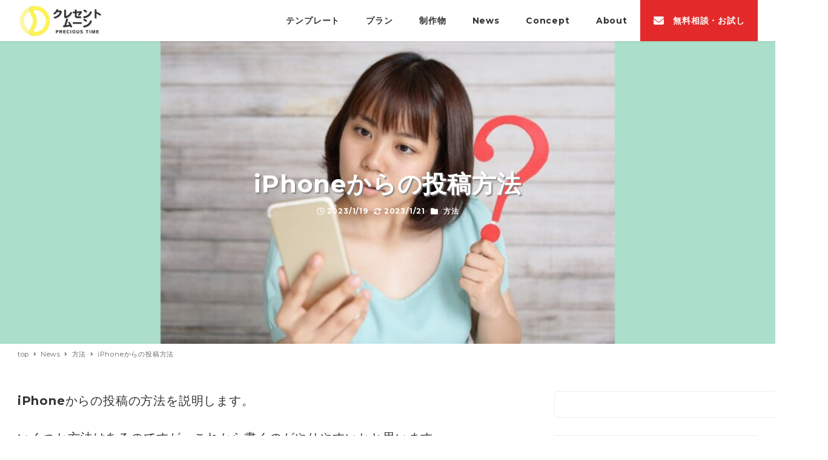

--- FILE ---
content_type: text/html; charset=UTF-8
request_url: https://v2.crescent-moon.website/post_from-iphone/
body_size: 26201
content:
<!DOCTYPE html>
<html lang="ja" data-sticky-footer="true" data-scrolled="false">

<head>
			<meta charset="UTF-8">
		<meta name="viewport" content="width=device-width, initial-scale=1, minimum-scale=1, viewport-fit=cover">
		<title>iPhoneからの投稿方法 &#8211; クレセントムーン</title>
<meta name='robots' content='max-image-preview:large' />

<!-- Google Tag Manager for WordPress by gtm4wp.com -->
<script data-cfasync="false" data-pagespeed-no-defer>
	var gtm4wp_datalayer_name = "dataLayer";
	var dataLayer = dataLayer || [];
</script>
<!-- End Google Tag Manager for WordPress by gtm4wp.com -->		<meta name="description" content="WordPressへのiPhoneからの投稿の仕方を解説しています。画像を入れているので、これを読めば誰でも投稿の方法が分かると思います。pdfをダウンロードできるようにしていますので、それを見ながら投稿することもできます。">
				<meta property="og:title" content="iPhoneからの投稿方法">
		<meta property="og:type" content="article">
		<meta property="og:url" content="https://v2.crescent-moon.website/post_from-iphone/">
		<meta property="og:image" content="https://v2.crescent-moon.website/wp-content/uploads/2023/01/eyecatch-iphonewoman.jpg">
		<meta property="og:site_name" content="クレセントムーン">
		<meta property="og:description" content="WordPressへのiPhoneからの投稿の仕方を解説しています。画像を入れているので、これを読めば誰でも投稿の方法が分かると思います。pdfをダウンロードできるようにしていますので、それを見ながら投稿することもできます。">
		<meta property="og:locale" content="ja_JP">
				<link rel='dns-prefetch' href='//www.googletagmanager.com' />
<link rel="alternate" type="application/rss+xml" title="クレセントムーン &raquo; フィード" href="https://v2.crescent-moon.website/feed/" />
<link rel="alternate" type="application/rss+xml" title="クレセントムーン &raquo; コメントフィード" href="https://v2.crescent-moon.website/comments/feed/" />
		<link rel="profile" href="http://gmpg.org/xfn/11">
												<link rel="pingback" href="https://v2.crescent-moon.website/xmlrpc.php">
							<link rel="alternate" type="application/rss+xml" title="クレセントムーン &raquo; iPhoneからの投稿方法 のコメントのフィード" href="https://v2.crescent-moon.website/post_from-iphone/feed/" />
<link rel="alternate" title="oEmbed (JSON)" type="application/json+oembed" href="https://v2.crescent-moon.website/wp-json/oembed/1.0/embed?url=https%3A%2F%2Fv2.crescent-moon.website%2Fpost_from-iphone%2F" />
<link rel="alternate" title="oEmbed (XML)" type="text/xml+oembed" href="https://v2.crescent-moon.website/wp-json/oembed/1.0/embed?url=https%3A%2F%2Fv2.crescent-moon.website%2Fpost_from-iphone%2F&#038;format=xml" />
<style id='wp-img-auto-sizes-contain-inline-css' type='text/css'>
img:is([sizes=auto i],[sizes^="auto," i]){contain-intrinsic-size:3000px 1500px}
/*# sourceURL=wp-img-auto-sizes-contain-inline-css */
</style>
<link rel='stylesheet' id='wp-google-fonts-css' href='https://v2.crescent-moon.website/wp-content/uploads/inc2734-wp-google-fonts/noto-sans-jp-400700.css?ver=1' type='text/css' media='all' />
<link rel='stylesheet' id='wp-like-me-box-css' href='https://v2.crescent-moon.website/wp-content/themes/snow-monkey/vendor/inc2734/wp-like-me-box/src/assets/css/wp-like-me-box.css?ver=1670580309' type='text/css' media='all' />
<link rel='stylesheet' id='slick-carousel-css' href='https://v2.crescent-moon.website/wp-content/themes/snow-monkey/vendor/inc2734/wp-awesome-widgets/src/assets/packages/slick-carousel/slick/slick.css?ver=1670580309' type='text/css' media='all' />
<link rel='stylesheet' id='slick-carousel-theme-css' href='https://v2.crescent-moon.website/wp-content/themes/snow-monkey/vendor/inc2734/wp-awesome-widgets/src/assets/packages/slick-carousel/slick/slick-theme.css?ver=1670580309' type='text/css' media='all' />
<link rel='stylesheet' id='wp-awesome-widgets-css' href='https://v2.crescent-moon.website/wp-content/themes/snow-monkey/vendor/inc2734/wp-awesome-widgets/src/assets/css/app.css?ver=1670580309' type='text/css' media='all' />
<link rel='stylesheet' id='wp-oembed-blog-card-css' href='https://v2.crescent-moon.website/wp-content/themes/snow-monkey/vendor/inc2734/wp-oembed-blog-card/src/assets/css/app.css?ver=1670580310' type='text/css' media='all' />
<link rel='stylesheet' id='wp-share-buttons-css' href='https://v2.crescent-moon.website/wp-content/themes/snow-monkey/vendor/inc2734/wp-share-buttons/src/assets/css/wp-share-buttons.css?ver=1670580309' type='text/css' media='all' />
<link rel='stylesheet' id='wp-pure-css-gallery-css' href='https://v2.crescent-moon.website/wp-content/themes/snow-monkey/vendor/inc2734/wp-pure-css-gallery/src/assets/css/wp-pure-css-gallery.css?ver=1670580310' type='text/css' media='all' />
<style id='wp-block-library-inline-css' type='text/css'>
:root{--wp-block-synced-color:#7a00df;--wp-block-synced-color--rgb:122,0,223;--wp-bound-block-color:var(--wp-block-synced-color);--wp-editor-canvas-background:#ddd;--wp-admin-theme-color:#007cba;--wp-admin-theme-color--rgb:0,124,186;--wp-admin-theme-color-darker-10:#006ba1;--wp-admin-theme-color-darker-10--rgb:0,107,160.5;--wp-admin-theme-color-darker-20:#005a87;--wp-admin-theme-color-darker-20--rgb:0,90,135;--wp-admin-border-width-focus:2px}@media (min-resolution:192dpi){:root{--wp-admin-border-width-focus:1.5px}}.wp-element-button{cursor:pointer}:root .has-very-light-gray-background-color{background-color:#eee}:root .has-very-dark-gray-background-color{background-color:#313131}:root .has-very-light-gray-color{color:#eee}:root .has-very-dark-gray-color{color:#313131}:root .has-vivid-green-cyan-to-vivid-cyan-blue-gradient-background{background:linear-gradient(135deg,#00d084,#0693e3)}:root .has-purple-crush-gradient-background{background:linear-gradient(135deg,#34e2e4,#4721fb 50%,#ab1dfe)}:root .has-hazy-dawn-gradient-background{background:linear-gradient(135deg,#faaca8,#dad0ec)}:root .has-subdued-olive-gradient-background{background:linear-gradient(135deg,#fafae1,#67a671)}:root .has-atomic-cream-gradient-background{background:linear-gradient(135deg,#fdd79a,#004a59)}:root .has-nightshade-gradient-background{background:linear-gradient(135deg,#330968,#31cdcf)}:root .has-midnight-gradient-background{background:linear-gradient(135deg,#020381,#2874fc)}:root{--wp--preset--font-size--normal:16px;--wp--preset--font-size--huge:42px}.has-regular-font-size{font-size:1em}.has-larger-font-size{font-size:2.625em}.has-normal-font-size{font-size:var(--wp--preset--font-size--normal)}.has-huge-font-size{font-size:var(--wp--preset--font-size--huge)}.has-text-align-center{text-align:center}.has-text-align-left{text-align:left}.has-text-align-right{text-align:right}.has-fit-text{white-space:nowrap!important}#end-resizable-editor-section{display:none}.aligncenter{clear:both}.items-justified-left{justify-content:flex-start}.items-justified-center{justify-content:center}.items-justified-right{justify-content:flex-end}.items-justified-space-between{justify-content:space-between}.screen-reader-text{border:0;clip-path:inset(50%);height:1px;margin:-1px;overflow:hidden;padding:0;position:absolute;width:1px;word-wrap:normal!important}.screen-reader-text:focus{background-color:#ddd;clip-path:none;color:#444;display:block;font-size:1em;height:auto;left:5px;line-height:normal;padding:15px 23px 14px;text-decoration:none;top:5px;width:auto;z-index:100000}html :where(.has-border-color){border-style:solid}html :where([style*=border-top-color]){border-top-style:solid}html :where([style*=border-right-color]){border-right-style:solid}html :where([style*=border-bottom-color]){border-bottom-style:solid}html :where([style*=border-left-color]){border-left-style:solid}html :where([style*=border-width]){border-style:solid}html :where([style*=border-top-width]){border-top-style:solid}html :where([style*=border-right-width]){border-right-style:solid}html :where([style*=border-bottom-width]){border-bottom-style:solid}html :where([style*=border-left-width]){border-left-style:solid}html :where(img[class*=wp-image-]){height:auto;max-width:100%}:where(figure){margin:0 0 1em}html :where(.is-position-sticky){--wp-admin--admin-bar--position-offset:var(--wp-admin--admin-bar--height,0px)}@media screen and (max-width:600px){html :where(.is-position-sticky){--wp-admin--admin-bar--position-offset:0px}}

/*# sourceURL=wp-block-library-inline-css */
</style><style id='wp-block-file-inline-css' type='text/css'>
.wp-block-file{box-sizing:border-box}.wp-block-file:not(.wp-element-button){font-size:.8em}.wp-block-file.aligncenter{text-align:center}.wp-block-file.alignright{text-align:right}.wp-block-file *+.wp-block-file__button{margin-left:.75em}:where(.wp-block-file){margin-bottom:1.5em}.wp-block-file__embed{margin-bottom:1em}:where(.wp-block-file__button){border-radius:2em;display:inline-block;padding:.5em 1em}:where(.wp-block-file__button):where(a):active,:where(.wp-block-file__button):where(a):focus,:where(.wp-block-file__button):where(a):hover,:where(.wp-block-file__button):where(a):visited{box-shadow:none;color:#fff;opacity:.85;text-decoration:none}
/*# sourceURL=https://v2.crescent-moon.website/wp-includes/blocks/file/style.min.css */
</style>
<style id='wp-block-heading-inline-css' type='text/css'>
h1:where(.wp-block-heading).has-background,h2:where(.wp-block-heading).has-background,h3:where(.wp-block-heading).has-background,h4:where(.wp-block-heading).has-background,h5:where(.wp-block-heading).has-background,h6:where(.wp-block-heading).has-background{padding:1.25em 2.375em}h1.has-text-align-left[style*=writing-mode]:where([style*=vertical-lr]),h1.has-text-align-right[style*=writing-mode]:where([style*=vertical-rl]),h2.has-text-align-left[style*=writing-mode]:where([style*=vertical-lr]),h2.has-text-align-right[style*=writing-mode]:where([style*=vertical-rl]),h3.has-text-align-left[style*=writing-mode]:where([style*=vertical-lr]),h3.has-text-align-right[style*=writing-mode]:where([style*=vertical-rl]),h4.has-text-align-left[style*=writing-mode]:where([style*=vertical-lr]),h4.has-text-align-right[style*=writing-mode]:where([style*=vertical-rl]),h5.has-text-align-left[style*=writing-mode]:where([style*=vertical-lr]),h5.has-text-align-right[style*=writing-mode]:where([style*=vertical-rl]),h6.has-text-align-left[style*=writing-mode]:where([style*=vertical-lr]),h6.has-text-align-right[style*=writing-mode]:where([style*=vertical-rl]){rotate:180deg}
/*# sourceURL=https://v2.crescent-moon.website/wp-includes/blocks/heading/style.min.css */
</style>
<style id='wp-block-image-inline-css' type='text/css'>
.wp-block-image>a,.wp-block-image>figure>a{display:inline-block}.wp-block-image img{box-sizing:border-box;height:auto;max-width:100%;vertical-align:bottom}@media not (prefers-reduced-motion){.wp-block-image img.hide{visibility:hidden}.wp-block-image img.show{animation:show-content-image .4s}}.wp-block-image[style*=border-radius] img,.wp-block-image[style*=border-radius]>a{border-radius:inherit}.wp-block-image.has-custom-border img{box-sizing:border-box}.wp-block-image.aligncenter{text-align:center}.wp-block-image.alignfull>a,.wp-block-image.alignwide>a{width:100%}.wp-block-image.alignfull img,.wp-block-image.alignwide img{height:auto;width:100%}.wp-block-image .aligncenter,.wp-block-image .alignleft,.wp-block-image .alignright,.wp-block-image.aligncenter,.wp-block-image.alignleft,.wp-block-image.alignright{display:table}.wp-block-image .aligncenter>figcaption,.wp-block-image .alignleft>figcaption,.wp-block-image .alignright>figcaption,.wp-block-image.aligncenter>figcaption,.wp-block-image.alignleft>figcaption,.wp-block-image.alignright>figcaption{caption-side:bottom;display:table-caption}.wp-block-image .alignleft{float:left;margin:.5em 1em .5em 0}.wp-block-image .alignright{float:right;margin:.5em 0 .5em 1em}.wp-block-image .aligncenter{margin-left:auto;margin-right:auto}.wp-block-image :where(figcaption){margin-bottom:1em;margin-top:.5em}.wp-block-image.is-style-circle-mask img{border-radius:9999px}@supports ((-webkit-mask-image:none) or (mask-image:none)) or (-webkit-mask-image:none){.wp-block-image.is-style-circle-mask img{border-radius:0;-webkit-mask-image:url('data:image/svg+xml;utf8,<svg viewBox="0 0 100 100" xmlns="http://www.w3.org/2000/svg"><circle cx="50" cy="50" r="50"/></svg>');mask-image:url('data:image/svg+xml;utf8,<svg viewBox="0 0 100 100" xmlns="http://www.w3.org/2000/svg"><circle cx="50" cy="50" r="50"/></svg>');mask-mode:alpha;-webkit-mask-position:center;mask-position:center;-webkit-mask-repeat:no-repeat;mask-repeat:no-repeat;-webkit-mask-size:contain;mask-size:contain}}:root :where(.wp-block-image.is-style-rounded img,.wp-block-image .is-style-rounded img){border-radius:9999px}.wp-block-image figure{margin:0}.wp-lightbox-container{display:flex;flex-direction:column;position:relative}.wp-lightbox-container img{cursor:zoom-in}.wp-lightbox-container img:hover+button{opacity:1}.wp-lightbox-container button{align-items:center;backdrop-filter:blur(16px) saturate(180%);background-color:#5a5a5a40;border:none;border-radius:4px;cursor:zoom-in;display:flex;height:20px;justify-content:center;opacity:0;padding:0;position:absolute;right:16px;text-align:center;top:16px;width:20px;z-index:100}@media not (prefers-reduced-motion){.wp-lightbox-container button{transition:opacity .2s ease}}.wp-lightbox-container button:focus-visible{outline:3px auto #5a5a5a40;outline:3px auto -webkit-focus-ring-color;outline-offset:3px}.wp-lightbox-container button:hover{cursor:pointer;opacity:1}.wp-lightbox-container button:focus{opacity:1}.wp-lightbox-container button:focus,.wp-lightbox-container button:hover,.wp-lightbox-container button:not(:hover):not(:active):not(.has-background){background-color:#5a5a5a40;border:none}.wp-lightbox-overlay{box-sizing:border-box;cursor:zoom-out;height:100vh;left:0;overflow:hidden;position:fixed;top:0;visibility:hidden;width:100%;z-index:100000}.wp-lightbox-overlay .close-button{align-items:center;cursor:pointer;display:flex;justify-content:center;min-height:40px;min-width:40px;padding:0;position:absolute;right:calc(env(safe-area-inset-right) + 16px);top:calc(env(safe-area-inset-top) + 16px);z-index:5000000}.wp-lightbox-overlay .close-button:focus,.wp-lightbox-overlay .close-button:hover,.wp-lightbox-overlay .close-button:not(:hover):not(:active):not(.has-background){background:none;border:none}.wp-lightbox-overlay .lightbox-image-container{height:var(--wp--lightbox-container-height);left:50%;overflow:hidden;position:absolute;top:50%;transform:translate(-50%,-50%);transform-origin:top left;width:var(--wp--lightbox-container-width);z-index:9999999999}.wp-lightbox-overlay .wp-block-image{align-items:center;box-sizing:border-box;display:flex;height:100%;justify-content:center;margin:0;position:relative;transform-origin:0 0;width:100%;z-index:3000000}.wp-lightbox-overlay .wp-block-image img{height:var(--wp--lightbox-image-height);min-height:var(--wp--lightbox-image-height);min-width:var(--wp--lightbox-image-width);width:var(--wp--lightbox-image-width)}.wp-lightbox-overlay .wp-block-image figcaption{display:none}.wp-lightbox-overlay button{background:none;border:none}.wp-lightbox-overlay .scrim{background-color:#fff;height:100%;opacity:.9;position:absolute;width:100%;z-index:2000000}.wp-lightbox-overlay.active{visibility:visible}@media not (prefers-reduced-motion){.wp-lightbox-overlay.active{animation:turn-on-visibility .25s both}.wp-lightbox-overlay.active img{animation:turn-on-visibility .35s both}.wp-lightbox-overlay.show-closing-animation:not(.active){animation:turn-off-visibility .35s both}.wp-lightbox-overlay.show-closing-animation:not(.active) img{animation:turn-off-visibility .25s both}.wp-lightbox-overlay.zoom.active{animation:none;opacity:1;visibility:visible}.wp-lightbox-overlay.zoom.active .lightbox-image-container{animation:lightbox-zoom-in .4s}.wp-lightbox-overlay.zoom.active .lightbox-image-container img{animation:none}.wp-lightbox-overlay.zoom.active .scrim{animation:turn-on-visibility .4s forwards}.wp-lightbox-overlay.zoom.show-closing-animation:not(.active){animation:none}.wp-lightbox-overlay.zoom.show-closing-animation:not(.active) .lightbox-image-container{animation:lightbox-zoom-out .4s}.wp-lightbox-overlay.zoom.show-closing-animation:not(.active) .lightbox-image-container img{animation:none}.wp-lightbox-overlay.zoom.show-closing-animation:not(.active) .scrim{animation:turn-off-visibility .4s forwards}}@keyframes show-content-image{0%{visibility:hidden}99%{visibility:hidden}to{visibility:visible}}@keyframes turn-on-visibility{0%{opacity:0}to{opacity:1}}@keyframes turn-off-visibility{0%{opacity:1;visibility:visible}99%{opacity:0;visibility:visible}to{opacity:0;visibility:hidden}}@keyframes lightbox-zoom-in{0%{transform:translate(calc((-100vw + var(--wp--lightbox-scrollbar-width))/2 + var(--wp--lightbox-initial-left-position)),calc(-50vh + var(--wp--lightbox-initial-top-position))) scale(var(--wp--lightbox-scale))}to{transform:translate(-50%,-50%) scale(1)}}@keyframes lightbox-zoom-out{0%{transform:translate(-50%,-50%) scale(1);visibility:visible}99%{visibility:visible}to{transform:translate(calc((-100vw + var(--wp--lightbox-scrollbar-width))/2 + var(--wp--lightbox-initial-left-position)),calc(-50vh + var(--wp--lightbox-initial-top-position))) scale(var(--wp--lightbox-scale));visibility:hidden}}
/*# sourceURL=https://v2.crescent-moon.website/wp-includes/blocks/image/style.min.css */
</style>
<style id='wp-block-latest-posts-inline-css' type='text/css'>
.wp-block-latest-posts{box-sizing:border-box}.wp-block-latest-posts.alignleft{margin-right:2em}.wp-block-latest-posts.alignright{margin-left:2em}.wp-block-latest-posts.wp-block-latest-posts__list{list-style:none}.wp-block-latest-posts.wp-block-latest-posts__list li{clear:both;overflow-wrap:break-word}.wp-block-latest-posts.is-grid{display:flex;flex-wrap:wrap}.wp-block-latest-posts.is-grid li{margin:0 1.25em 1.25em 0;width:100%}@media (min-width:600px){.wp-block-latest-posts.columns-2 li{width:calc(50% - .625em)}.wp-block-latest-posts.columns-2 li:nth-child(2n){margin-right:0}.wp-block-latest-posts.columns-3 li{width:calc(33.33333% - .83333em)}.wp-block-latest-posts.columns-3 li:nth-child(3n){margin-right:0}.wp-block-latest-posts.columns-4 li{width:calc(25% - .9375em)}.wp-block-latest-posts.columns-4 li:nth-child(4n){margin-right:0}.wp-block-latest-posts.columns-5 li{width:calc(20% - 1em)}.wp-block-latest-posts.columns-5 li:nth-child(5n){margin-right:0}.wp-block-latest-posts.columns-6 li{width:calc(16.66667% - 1.04167em)}.wp-block-latest-posts.columns-6 li:nth-child(6n){margin-right:0}}:root :where(.wp-block-latest-posts.is-grid){padding:0}:root :where(.wp-block-latest-posts.wp-block-latest-posts__list){padding-left:0}.wp-block-latest-posts__post-author,.wp-block-latest-posts__post-date{display:block;font-size:.8125em}.wp-block-latest-posts__post-excerpt,.wp-block-latest-posts__post-full-content{margin-bottom:1em;margin-top:.5em}.wp-block-latest-posts__featured-image a{display:inline-block}.wp-block-latest-posts__featured-image img{height:auto;max-width:100%;width:auto}.wp-block-latest-posts__featured-image.alignleft{float:left;margin-right:1em}.wp-block-latest-posts__featured-image.alignright{float:right;margin-left:1em}.wp-block-latest-posts__featured-image.aligncenter{margin-bottom:1em;text-align:center}
/*# sourceURL=https://v2.crescent-moon.website/wp-includes/blocks/latest-posts/style.min.css */
</style>
<style id='wp-block-search-inline-css' type='text/css'>
.wp-block-search__button{margin-left:10px;word-break:normal}.wp-block-search__button.has-icon{line-height:0}.wp-block-search__button svg{height:1.25em;min-height:24px;min-width:24px;width:1.25em;fill:currentColor;vertical-align:text-bottom}:where(.wp-block-search__button){border:1px solid #ccc;padding:6px 10px}.wp-block-search__inside-wrapper{display:flex;flex:auto;flex-wrap:nowrap;max-width:100%}.wp-block-search__label{width:100%}.wp-block-search.wp-block-search__button-only .wp-block-search__button{box-sizing:border-box;display:flex;flex-shrink:0;justify-content:center;margin-left:0;max-width:100%}.wp-block-search.wp-block-search__button-only .wp-block-search__inside-wrapper{min-width:0!important;transition-property:width}.wp-block-search.wp-block-search__button-only .wp-block-search__input{flex-basis:100%;transition-duration:.3s}.wp-block-search.wp-block-search__button-only.wp-block-search__searchfield-hidden,.wp-block-search.wp-block-search__button-only.wp-block-search__searchfield-hidden .wp-block-search__inside-wrapper{overflow:hidden}.wp-block-search.wp-block-search__button-only.wp-block-search__searchfield-hidden .wp-block-search__input{border-left-width:0!important;border-right-width:0!important;flex-basis:0;flex-grow:0;margin:0;min-width:0!important;padding-left:0!important;padding-right:0!important;width:0!important}:where(.wp-block-search__input){appearance:none;border:1px solid #949494;flex-grow:1;font-family:inherit;font-size:inherit;font-style:inherit;font-weight:inherit;letter-spacing:inherit;line-height:inherit;margin-left:0;margin-right:0;min-width:3rem;padding:8px;text-decoration:unset!important;text-transform:inherit}:where(.wp-block-search__button-inside .wp-block-search__inside-wrapper){background-color:#fff;border:1px solid #949494;box-sizing:border-box;padding:4px}:where(.wp-block-search__button-inside .wp-block-search__inside-wrapper) .wp-block-search__input{border:none;border-radius:0;padding:0 4px}:where(.wp-block-search__button-inside .wp-block-search__inside-wrapper) .wp-block-search__input:focus{outline:none}:where(.wp-block-search__button-inside .wp-block-search__inside-wrapper) :where(.wp-block-search__button){padding:4px 8px}.wp-block-search.aligncenter .wp-block-search__inside-wrapper{margin:auto}.wp-block[data-align=right] .wp-block-search.wp-block-search__button-only .wp-block-search__inside-wrapper{float:right}
/*# sourceURL=https://v2.crescent-moon.website/wp-includes/blocks/search/style.min.css */
</style>
<style id='wp-block-group-inline-css' type='text/css'>
.wp-block-group{box-sizing:border-box}:where(.wp-block-group.wp-block-group-is-layout-constrained){position:relative}
/*# sourceURL=https://v2.crescent-moon.website/wp-includes/blocks/group/style.min.css */
</style>
<style id='wp-block-paragraph-inline-css' type='text/css'>
.is-small-text{font-size:.875em}.is-regular-text{font-size:1em}.is-large-text{font-size:2.25em}.is-larger-text{font-size:3em}.has-drop-cap:not(:focus):first-letter{float:left;font-size:8.4em;font-style:normal;font-weight:100;line-height:.68;margin:.05em .1em 0 0;text-transform:uppercase}body.rtl .has-drop-cap:not(:focus):first-letter{float:none;margin-left:.1em}p.has-drop-cap.has-background{overflow:hidden}:root :where(p.has-background){padding:1.25em 2.375em}:where(p.has-text-color:not(.has-link-color)) a{color:inherit}p.has-text-align-left[style*="writing-mode:vertical-lr"],p.has-text-align-right[style*="writing-mode:vertical-rl"]{rotate:180deg}
/*# sourceURL=https://v2.crescent-moon.website/wp-includes/blocks/paragraph/style.min.css */
</style>
<style id='wp-block-separator-inline-css' type='text/css'>
@charset "UTF-8";.wp-block-separator{border:none;border-top:2px solid}:root :where(.wp-block-separator.is-style-dots){height:auto;line-height:1;text-align:center}:root :where(.wp-block-separator.is-style-dots):before{color:currentColor;content:"···";font-family:serif;font-size:1.5em;letter-spacing:2em;padding-left:2em}.wp-block-separator.is-style-dots{background:none!important;border:none!important}
/*# sourceURL=https://v2.crescent-moon.website/wp-includes/blocks/separator/style.min.css */
</style>
<link rel='stylesheet' id='snow-monkey-blocks/section-css' href='https://v2.crescent-moon.website/wp-content/plugins/snow-monkey-blocks/dist/blocks/section/style.css?ver=1670534331' type='text/css' media='all' />
<link rel='stylesheet' id='snow-monkey-blocks/items-css' href='https://v2.crescent-moon.website/wp-content/plugins/snow-monkey-blocks/dist/blocks/items/style.css?ver=1670534332' type='text/css' media='all' />
<style id='global-styles-inline-css' type='text/css'>
:root{--wp--preset--aspect-ratio--square: 1;--wp--preset--aspect-ratio--4-3: 4/3;--wp--preset--aspect-ratio--3-4: 3/4;--wp--preset--aspect-ratio--3-2: 3/2;--wp--preset--aspect-ratio--2-3: 2/3;--wp--preset--aspect-ratio--16-9: 16/9;--wp--preset--aspect-ratio--9-16: 9/16;--wp--preset--color--black: #000000;--wp--preset--color--cyan-bluish-gray: #abb8c3;--wp--preset--color--white: #ffffff;--wp--preset--color--pale-pink: #f78da7;--wp--preset--color--vivid-red: #cf2e2e;--wp--preset--color--luminous-vivid-orange: #ff6900;--wp--preset--color--luminous-vivid-amber: #fcb900;--wp--preset--color--light-green-cyan: #7bdcb5;--wp--preset--color--vivid-green-cyan: #00d084;--wp--preset--color--pale-cyan-blue: #8ed1fc;--wp--preset--color--vivid-cyan-blue: #0693e3;--wp--preset--color--vivid-purple: #9b51e0;--wp--preset--color--text-color: #333;--wp--preset--color--dark-gray: #999;--wp--preset--color--gray: #ccc;--wp--preset--color--very-light-gray: #eee;--wp--preset--color--lightest-grey: #f7f7f7;--wp--preset--color--accent-color: #e3292a;--wp--preset--color--sub-accent-color: #3b9a74;--wp--preset--gradient--vivid-cyan-blue-to-vivid-purple: linear-gradient(135deg,rgb(6,147,227) 0%,rgb(155,81,224) 100%);--wp--preset--gradient--light-green-cyan-to-vivid-green-cyan: linear-gradient(135deg,rgb(122,220,180) 0%,rgb(0,208,130) 100%);--wp--preset--gradient--luminous-vivid-amber-to-luminous-vivid-orange: linear-gradient(135deg,rgb(252,185,0) 0%,rgb(255,105,0) 100%);--wp--preset--gradient--luminous-vivid-orange-to-vivid-red: linear-gradient(135deg,rgb(255,105,0) 0%,rgb(207,46,46) 100%);--wp--preset--gradient--very-light-gray-to-cyan-bluish-gray: linear-gradient(135deg,rgb(238,238,238) 0%,rgb(169,184,195) 100%);--wp--preset--gradient--cool-to-warm-spectrum: linear-gradient(135deg,rgb(74,234,220) 0%,rgb(151,120,209) 20%,rgb(207,42,186) 40%,rgb(238,44,130) 60%,rgb(251,105,98) 80%,rgb(254,248,76) 100%);--wp--preset--gradient--blush-light-purple: linear-gradient(135deg,rgb(255,206,236) 0%,rgb(152,150,240) 100%);--wp--preset--gradient--blush-bordeaux: linear-gradient(135deg,rgb(254,205,165) 0%,rgb(254,45,45) 50%,rgb(107,0,62) 100%);--wp--preset--gradient--luminous-dusk: linear-gradient(135deg,rgb(255,203,112) 0%,rgb(199,81,192) 50%,rgb(65,88,208) 100%);--wp--preset--gradient--pale-ocean: linear-gradient(135deg,rgb(255,245,203) 0%,rgb(182,227,212) 50%,rgb(51,167,181) 100%);--wp--preset--gradient--electric-grass: linear-gradient(135deg,rgb(202,248,128) 0%,rgb(113,206,126) 100%);--wp--preset--gradient--midnight: linear-gradient(135deg,rgb(2,3,129) 0%,rgb(40,116,252) 100%);--wp--preset--font-size--small: 13px;--wp--preset--font-size--medium: 20px;--wp--preset--font-size--large: 36px;--wp--preset--font-size--x-large: 42px;--wp--preset--font-size--sm-small: 14px;--wp--preset--font-size--sm-normal: 16px;--wp--preset--font-size--sm-medium: 20px;--wp--preset--font-size--sm-large: 28px;--wp--preset--font-size--sm-xlarge: 44px;--wp--preset--font-size--sm-xxlarge: 76px;--wp--preset--font-size--sm-xxxlarge: 140px;--wp--preset--spacing--20: 0.44rem;--wp--preset--spacing--30: 0.67rem;--wp--preset--spacing--40: 1rem;--wp--preset--spacing--50: 1.5rem;--wp--preset--spacing--60: 2.25rem;--wp--preset--spacing--70: 3.38rem;--wp--preset--spacing--80: 5.06rem;--wp--preset--shadow--natural: 6px 6px 9px rgba(0, 0, 0, 0.2);--wp--preset--shadow--deep: 12px 12px 50px rgba(0, 0, 0, 0.4);--wp--preset--shadow--sharp: 6px 6px 0px rgba(0, 0, 0, 0.2);--wp--preset--shadow--outlined: 6px 6px 0px -3px rgb(255, 255, 255), 6px 6px rgb(0, 0, 0);--wp--preset--shadow--crisp: 6px 6px 0px rgb(0, 0, 0);}:root { --wp--style--global--content-size: var(--wp-block-width);--wp--style--global--wide-size: calc(var(--wp-block-width) + 240px); }:where(body) { margin: 0; }.wp-site-blocks > .alignleft { float: left; margin-right: 2em; }.wp-site-blocks > .alignright { float: right; margin-left: 2em; }.wp-site-blocks > .aligncenter { justify-content: center; margin-left: auto; margin-right: auto; }:where(.is-layout-flex){gap: 0.5em;}:where(.is-layout-grid){gap: 0.5em;}.is-layout-flow > .alignleft{float: left;margin-inline-start: 0;margin-inline-end: 2em;}.is-layout-flow > .alignright{float: right;margin-inline-start: 2em;margin-inline-end: 0;}.is-layout-flow > .aligncenter{margin-left: auto !important;margin-right: auto !important;}.is-layout-constrained > .alignleft{float: left;margin-inline-start: 0;margin-inline-end: 2em;}.is-layout-constrained > .alignright{float: right;margin-inline-start: 2em;margin-inline-end: 0;}.is-layout-constrained > .aligncenter{margin-left: auto !important;margin-right: auto !important;}.is-layout-constrained > :where(:not(.alignleft):not(.alignright):not(.alignfull)){max-width: var(--wp--style--global--content-size);margin-left: auto !important;margin-right: auto !important;}.is-layout-constrained > .alignwide{max-width: var(--wp--style--global--wide-size);}body .is-layout-flex{display: flex;}.is-layout-flex{flex-wrap: wrap;align-items: center;}.is-layout-flex > :is(*, div){margin: 0;}body .is-layout-grid{display: grid;}.is-layout-grid > :is(*, div){margin: 0;}body{padding-top: 0px;padding-right: 0px;padding-bottom: 0px;padding-left: 0px;}a:where(:not(.wp-element-button)){text-decoration: underline;}:root :where(.wp-element-button, .wp-block-button__link){background-color: #32373c;border-width: 0;color: #fff;font-family: inherit;font-size: inherit;font-style: inherit;font-weight: inherit;letter-spacing: inherit;line-height: inherit;padding-top: calc(0.667em + 2px);padding-right: calc(1.333em + 2px);padding-bottom: calc(0.667em + 2px);padding-left: calc(1.333em + 2px);text-decoration: none;text-transform: inherit;}.has-black-color{color: var(--wp--preset--color--black) !important;}.has-cyan-bluish-gray-color{color: var(--wp--preset--color--cyan-bluish-gray) !important;}.has-white-color{color: var(--wp--preset--color--white) !important;}.has-pale-pink-color{color: var(--wp--preset--color--pale-pink) !important;}.has-vivid-red-color{color: var(--wp--preset--color--vivid-red) !important;}.has-luminous-vivid-orange-color{color: var(--wp--preset--color--luminous-vivid-orange) !important;}.has-luminous-vivid-amber-color{color: var(--wp--preset--color--luminous-vivid-amber) !important;}.has-light-green-cyan-color{color: var(--wp--preset--color--light-green-cyan) !important;}.has-vivid-green-cyan-color{color: var(--wp--preset--color--vivid-green-cyan) !important;}.has-pale-cyan-blue-color{color: var(--wp--preset--color--pale-cyan-blue) !important;}.has-vivid-cyan-blue-color{color: var(--wp--preset--color--vivid-cyan-blue) !important;}.has-vivid-purple-color{color: var(--wp--preset--color--vivid-purple) !important;}.has-text-color-color{color: var(--wp--preset--color--text-color) !important;}.has-dark-gray-color{color: var(--wp--preset--color--dark-gray) !important;}.has-gray-color{color: var(--wp--preset--color--gray) !important;}.has-very-light-gray-color{color: var(--wp--preset--color--very-light-gray) !important;}.has-lightest-grey-color{color: var(--wp--preset--color--lightest-grey) !important;}.has-accent-color-color{color: var(--wp--preset--color--accent-color) !important;}.has-sub-accent-color-color{color: var(--wp--preset--color--sub-accent-color) !important;}.has-black-background-color{background-color: var(--wp--preset--color--black) !important;}.has-cyan-bluish-gray-background-color{background-color: var(--wp--preset--color--cyan-bluish-gray) !important;}.has-white-background-color{background-color: var(--wp--preset--color--white) !important;}.has-pale-pink-background-color{background-color: var(--wp--preset--color--pale-pink) !important;}.has-vivid-red-background-color{background-color: var(--wp--preset--color--vivid-red) !important;}.has-luminous-vivid-orange-background-color{background-color: var(--wp--preset--color--luminous-vivid-orange) !important;}.has-luminous-vivid-amber-background-color{background-color: var(--wp--preset--color--luminous-vivid-amber) !important;}.has-light-green-cyan-background-color{background-color: var(--wp--preset--color--light-green-cyan) !important;}.has-vivid-green-cyan-background-color{background-color: var(--wp--preset--color--vivid-green-cyan) !important;}.has-pale-cyan-blue-background-color{background-color: var(--wp--preset--color--pale-cyan-blue) !important;}.has-vivid-cyan-blue-background-color{background-color: var(--wp--preset--color--vivid-cyan-blue) !important;}.has-vivid-purple-background-color{background-color: var(--wp--preset--color--vivid-purple) !important;}.has-text-color-background-color{background-color: var(--wp--preset--color--text-color) !important;}.has-dark-gray-background-color{background-color: var(--wp--preset--color--dark-gray) !important;}.has-gray-background-color{background-color: var(--wp--preset--color--gray) !important;}.has-very-light-gray-background-color{background-color: var(--wp--preset--color--very-light-gray) !important;}.has-lightest-grey-background-color{background-color: var(--wp--preset--color--lightest-grey) !important;}.has-accent-color-background-color{background-color: var(--wp--preset--color--accent-color) !important;}.has-sub-accent-color-background-color{background-color: var(--wp--preset--color--sub-accent-color) !important;}.has-black-border-color{border-color: var(--wp--preset--color--black) !important;}.has-cyan-bluish-gray-border-color{border-color: var(--wp--preset--color--cyan-bluish-gray) !important;}.has-white-border-color{border-color: var(--wp--preset--color--white) !important;}.has-pale-pink-border-color{border-color: var(--wp--preset--color--pale-pink) !important;}.has-vivid-red-border-color{border-color: var(--wp--preset--color--vivid-red) !important;}.has-luminous-vivid-orange-border-color{border-color: var(--wp--preset--color--luminous-vivid-orange) !important;}.has-luminous-vivid-amber-border-color{border-color: var(--wp--preset--color--luminous-vivid-amber) !important;}.has-light-green-cyan-border-color{border-color: var(--wp--preset--color--light-green-cyan) !important;}.has-vivid-green-cyan-border-color{border-color: var(--wp--preset--color--vivid-green-cyan) !important;}.has-pale-cyan-blue-border-color{border-color: var(--wp--preset--color--pale-cyan-blue) !important;}.has-vivid-cyan-blue-border-color{border-color: var(--wp--preset--color--vivid-cyan-blue) !important;}.has-vivid-purple-border-color{border-color: var(--wp--preset--color--vivid-purple) !important;}.has-text-color-border-color{border-color: var(--wp--preset--color--text-color) !important;}.has-dark-gray-border-color{border-color: var(--wp--preset--color--dark-gray) !important;}.has-gray-border-color{border-color: var(--wp--preset--color--gray) !important;}.has-very-light-gray-border-color{border-color: var(--wp--preset--color--very-light-gray) !important;}.has-lightest-grey-border-color{border-color: var(--wp--preset--color--lightest-grey) !important;}.has-accent-color-border-color{border-color: var(--wp--preset--color--accent-color) !important;}.has-sub-accent-color-border-color{border-color: var(--wp--preset--color--sub-accent-color) !important;}.has-vivid-cyan-blue-to-vivid-purple-gradient-background{background: var(--wp--preset--gradient--vivid-cyan-blue-to-vivid-purple) !important;}.has-light-green-cyan-to-vivid-green-cyan-gradient-background{background: var(--wp--preset--gradient--light-green-cyan-to-vivid-green-cyan) !important;}.has-luminous-vivid-amber-to-luminous-vivid-orange-gradient-background{background: var(--wp--preset--gradient--luminous-vivid-amber-to-luminous-vivid-orange) !important;}.has-luminous-vivid-orange-to-vivid-red-gradient-background{background: var(--wp--preset--gradient--luminous-vivid-orange-to-vivid-red) !important;}.has-very-light-gray-to-cyan-bluish-gray-gradient-background{background: var(--wp--preset--gradient--very-light-gray-to-cyan-bluish-gray) !important;}.has-cool-to-warm-spectrum-gradient-background{background: var(--wp--preset--gradient--cool-to-warm-spectrum) !important;}.has-blush-light-purple-gradient-background{background: var(--wp--preset--gradient--blush-light-purple) !important;}.has-blush-bordeaux-gradient-background{background: var(--wp--preset--gradient--blush-bordeaux) !important;}.has-luminous-dusk-gradient-background{background: var(--wp--preset--gradient--luminous-dusk) !important;}.has-pale-ocean-gradient-background{background: var(--wp--preset--gradient--pale-ocean) !important;}.has-electric-grass-gradient-background{background: var(--wp--preset--gradient--electric-grass) !important;}.has-midnight-gradient-background{background: var(--wp--preset--gradient--midnight) !important;}.has-small-font-size{font-size: var(--wp--preset--font-size--small) !important;}.has-medium-font-size{font-size: var(--wp--preset--font-size--medium) !important;}.has-large-font-size{font-size: var(--wp--preset--font-size--large) !important;}.has-x-large-font-size{font-size: var(--wp--preset--font-size--x-large) !important;}.has-sm-small-font-size{font-size: var(--wp--preset--font-size--sm-small) !important;}.has-sm-normal-font-size{font-size: var(--wp--preset--font-size--sm-normal) !important;}.has-sm-medium-font-size{font-size: var(--wp--preset--font-size--sm-medium) !important;}.has-sm-large-font-size{font-size: var(--wp--preset--font-size--sm-large) !important;}.has-sm-xlarge-font-size{font-size: var(--wp--preset--font-size--sm-xlarge) !important;}.has-sm-xxlarge-font-size{font-size: var(--wp--preset--font-size--sm-xxlarge) !important;}.has-sm-xxxlarge-font-size{font-size: var(--wp--preset--font-size--sm-xxxlarge) !important;}
/*# sourceURL=global-styles-inline-css */
</style>

<link rel='stylesheet' id='spider-css' href='https://v2.crescent-moon.website/wp-content/plugins/snow-monkey-blocks/dist/packages/spider/dist/css/spider.css?ver=1670534332' type='text/css' media='all' />
<link rel='stylesheet' id='snow-monkey-blocks-css' href='https://v2.crescent-moon.website/wp-content/plugins/snow-monkey-blocks/dist/css/blocks.css?ver=1670534332' type='text/css' media='all' />
<link rel='stylesheet' id='snow-monkey-forms-css' href='https://v2.crescent-moon.website/wp-content/plugins/snow-monkey-forms/dist/css/app.css?ver=1672018057' type='text/css' media='all' />
<link rel='stylesheet' id='snow-monkey-snow-monkey-blocks-app-css' href='https://v2.crescent-moon.website/wp-content/themes/snow-monkey/assets/css/dependency/snow-monkey-blocks/app.css?ver=1670580309' type='text/css' media='all' />
<link rel='stylesheet' id='snow-monkey-snow-monkey-blocks-theme-css' href='https://v2.crescent-moon.website/wp-content/themes/snow-monkey/assets/css/dependency/snow-monkey-blocks/app-theme.css?ver=1670580309' type='text/css' media='all' />
<link rel='stylesheet' id='snow-monkey-snow-monkey-forms-app-css' href='https://v2.crescent-moon.website/wp-content/themes/snow-monkey/assets/css/dependency/snow-monkey-forms/app.css?ver=1670580309' type='text/css' media='all' />
<link rel='stylesheet' id='snow-monkey-snow-monkey-forms-theme-css' href='https://v2.crescent-moon.website/wp-content/themes/snow-monkey/assets/css/dependency/snow-monkey-forms/app-theme.css?ver=1670580309' type='text/css' media='all' />
<link rel='stylesheet' id='snow-monkey-app-css' href='https://v2.crescent-moon.website/wp-content/themes/snow-monkey/assets/css/app/app.css?ver=1670580309' type='text/css' media='all' />
<style id='snow-monkey-app-inline-css' type='text/css'>
input[type="email"],input[type="number"],input[type="password"],input[type="search"],input[type="tel"],input[type="text"],input[type="url"],textarea { font-size: 16px }
:root { --_container-max-width: 1280px;--_margin-scale: 1;--_space: 1.8rem;--accent-color: #e3292a;--dark-accent-color: #931314;--light-accent-color: #ef8384;--lighter-accent-color: #f7c0c0;--lightest-accent-color: #f9d0d0;--sub-accent-color: #3b9a74;--dark-sub-accent-color: #1f503c;--light-sub-accent-color: #72c9a6;--lighter-sub-accent-color: #a4dcc6;--lightest-sub-accent-color: #b1e1ce;--header-text-color: #333333;--overlay-header-text-color: #333333;--drop-nav-text-color: #333333;--_half-leading: 0.4;--font-family: "Noto Sans JP",sans-serif;--_base-font-family: var(--font-family);--line-height-sm-small: calc(16 / 14 + var(--_half-leading) * 2);--line-height-sm-normal: calc(16 / 16 + var(--_half-leading) * 2);--line-height-sm-medium: calc(16 / 20 + var(--_half-leading) * 2);--line-height-sm-large: calc(16 / 28 + var(--_half-leading) * 2);--line-height-sm-xlarge: calc(16 / 44 + var(--_half-leading) * 2);--line-height-sm-xxlarge: calc(16 / 76 + var(--_half-leading) * 2);--line-height-sm-xxxlarge: calc(16 / 140 + var(--_half-leading) * 2);--_base-font-size-px: 16px }
html { letter-spacing: 0.05rem }
.p-infobar__inner { background-color: #e3292a }
.p-infobar__content { color: #fff }
/*# sourceURL=snow-monkey-app-inline-css */
</style>
<link rel='stylesheet' id='snow-monkey-theme-css' href='https://v2.crescent-moon.website/wp-content/themes/snow-monkey/assets/css/app/app-theme.css?ver=1670580309' type='text/css' media='all' />
<style id='snow-monkey-theme-inline-css' type='text/css'>
:root { --entry-content-h2-border-left: 1px solid var(--accent-color, #cd162c);--entry-content-h2-background-color: #f7f7f7;--entry-content-h2-padding: calc(var(--_space, 1.76923rem) * 0.25) calc(var(--_space, 1.76923rem) * 0.25) calc(var(--_space, 1.76923rem) * 0.25) calc(var(--_space, 1.76923rem) * 0.5);--entry-content-h3-border-bottom: 1px solid #eee;--entry-content-h3-padding: 0 0 calc(var(--_space, 1.76923rem) * 0.25);--widget-title-display: flex;--widget-title-flex-direction: row;--widget-title-align-items: center;--widget-title-justify-content: center;--widget-title-pseudo-display: block;--widget-title-pseudo-content: "";--widget-title-pseudo-height: 1px;--widget-title-pseudo-background-color: #111;--widget-title-pseudo-flex: 1 0 0%;--widget-title-pseudo-min-width: 20px;--widget-title-before-margin-right: .5em;--widget-title-after-margin-left: .5em }
/*# sourceURL=snow-monkey-theme-inline-css */
</style>
<style id='snow-monkey-inline-css' type='text/css'>
.c-site-branding__title .custom-logo { width: 225px; }@media (min-width: 64em) { .c-site-branding__title .custom-logo { width: 141px; } }
/*# sourceURL=snow-monkey-inline-css */
</style>
<link rel='stylesheet' id='my-snow-monkey-lite-style-css' href='https://v2.crescent-moon.website/wp-content/plugins/my-snow-monkey-lite-master/assets/css/style.css?ver=1675159785' type='text/css' media='all' />
<link rel='stylesheet' id='snow-monkey-blocks-background-parallax-css' href='https://v2.crescent-moon.website/wp-content/plugins/snow-monkey-blocks/dist/css/background-parallax.css?ver=1670534332' type='text/css' media='all' />
<link rel='stylesheet' id='snow-monkey-editor-css' href='https://v2.crescent-moon.website/wp-content/plugins/snow-monkey-editor/dist/css/app.css?ver=1674856781' type='text/css' media='all' />
<link rel='stylesheet' id='xo-slider-css' href='https://v2.crescent-moon.website/wp-content/plugins/xo-liteslider/css/base.min.css?ver=3.7.0' type='text/css' media='all' />
<link rel='stylesheet' id='xo-swiper-css' href='https://v2.crescent-moon.website/wp-content/plugins/xo-liteslider/assets/vendor/swiper/swiper-bundle.min.css?ver=3.7.0' type='text/css' media='all' />
<link rel='stylesheet' id='snow-monkey-custom-widgets-app-css' href='https://v2.crescent-moon.website/wp-content/themes/snow-monkey/assets/css/custom-widgets/app.css?ver=1670580309' type='text/css' media='all' />
<link rel='stylesheet' id='snow-monkey-custom-widgets-theme-css' href='https://v2.crescent-moon.website/wp-content/themes/snow-monkey/assets/css/custom-widgets/app-theme.css?ver=1670580309' type='text/css' media='all' />
<style id='snow-monkey-custom-widgets-inline-css' type='text/css'>
.wpaw-site-branding__logo .custom-logo { width: 225px; }@media (min-width: 64em) { .wpaw-site-branding__logo .custom-logo { width: 141px; } }
/*# sourceURL=snow-monkey-custom-widgets-inline-css */
</style>
<link rel='stylesheet' id='snow-monkey-block-library-app-css' href='https://v2.crescent-moon.website/wp-content/themes/snow-monkey/assets/css/block-library/app.css?ver=1670580309' type='text/css' media='all' />
<link rel='stylesheet' id='snow-monkey-block-library-theme-css' href='https://v2.crescent-moon.website/wp-content/themes/snow-monkey/assets/css/block-library/app-theme.css?ver=1670580309' type='text/css' media='all' />
<link rel='stylesheet' id='jquery-lazyloadxt-spinner-css-css' href='//v2.crescent-moon.website/wp-content/plugins/a3-lazy-load/assets/css/jquery.lazyloadxt.spinner.css?ver=730bf5411cd13ce9d154e8da24ecb9f4' type='text/css' media='all' />
<script type="text/javascript" src="https://www.googletagmanager.com/gtag/js?id=G-LXFWGKJK34&amp;ver=1" id="inc2734-wp-seo-google-analytics-js"></script>
<script type="text/javascript" id="inc2734-wp-seo-google-analytics-js-after">
/* <![CDATA[ */
window.dataLayer = window.dataLayer || []; function gtag(){dataLayer.push(arguments)}; gtag('js', new Date()); gtag('config', 'G-LXFWGKJK34');
//# sourceURL=inc2734-wp-seo-google-analytics-js-after
/* ]]> */
</script>

<!-- Google アナリティクス スニペット (Site Kit が追加) -->
<script type="text/javascript" src="https://www.googletagmanager.com/gtag/js?id=UA-254545203-1" id="google_gtagjs-js" async></script>
<script type="text/javascript" id="google_gtagjs-js-after">
/* <![CDATA[ */
window.dataLayer = window.dataLayer || [];function gtag(){dataLayer.push(arguments);}
gtag('set', 'linker', {"domains":["v2.crescent-moon.website"]} );
gtag("js", new Date());
gtag("set", "developer_id.dZTNiMT", true);
gtag("config", "UA-254545203-1", {"anonymize_ip":true});
gtag("config", "G-LXFWGKJK34");
//# sourceURL=google_gtagjs-js-after
/* ]]> */
</script>

<!-- (ここまで) Google アナリティクス スニペット (Site Kit が追加) -->
<script type="text/javascript" src="https://v2.crescent-moon.website/wp-includes/js/jquery/jquery.min.js?ver=3.7.1" id="jquery-core-js"></script>
<script type="text/javascript" src="https://v2.crescent-moon.website/wp-includes/js/jquery/jquery-migrate.min.js?ver=3.4.1" id="jquery-migrate-js"></script>
<link rel="https://api.w.org/" href="https://v2.crescent-moon.website/wp-json/" /><link rel="alternate" title="JSON" type="application/json" href="https://v2.crescent-moon.website/wp-json/wp/v2/posts/1263" /><link rel="EditURI" type="application/rsd+xml" title="RSD" href="https://v2.crescent-moon.website/xmlrpc.php?rsd" />
<link rel="canonical" href="https://v2.crescent-moon.website/post_from-iphone/" />
<link rel='shortlink' href='https://v2.crescent-moon.website/?p=1263' />
<meta name="generator" content="Site Kit by Google 1.93.0" /> <link href="https://fonts.googleapis.com/css2?family=Montserrat:wght@400;600;700&display=swap" rel="stylesheet">
 
<!-- Google Tag Manager for WordPress by gtm4wp.com -->
<!-- GTM Container placement set to off -->
<script data-cfasync="false" data-pagespeed-no-defer type="text/javascript">
	var dataLayer_content = {"pagePostType":"post","pagePostType2":"single-post","pageCategory":["method"],"pageAttributes":["iphone","%e3%82%b9%e3%83%9e%e3%83%9b","%e6%8a%95%e7%a8%bf"],"pagePostAuthor":"koji"};
	dataLayer.push( dataLayer_content );
</script>
<script>
	console.warn && console.warn("[GTM4WP] Google Tag Manager container code placement set to OFF !!!");
	console.warn && console.warn("[GTM4WP] Data layer codes are active but GTM container must be loaded using custom coding !!!");
</script>
<!-- End Google Tag Manager for WordPress by gtm4wp.com -->		<meta name="google-site-verification" content="lAd3U1BdKsz6h5pJZ3JvSzDo9TQ_WpCEFZvXSQp12pM">
		<script>(function(w,d,s,l,i){w[l]=w[l]||[];w[l].push({'gtm.start':
new Date().getTime(),event:'gtm.js'});var f=d.getElementsByTagName(s)[0],
j=d.createElement(s),dl=l!='dataLayer'?'&l='+l:'';j.async=true;j.src=
'https://www.googletagmanager.com/gtm.js?id='+i+dl;f.parentNode.insertBefore(j,f);
})(window,document,'script','dataLayer','GTM-58KJHLB');</script>
				<script type="application/ld+json">
			{"@context":"http:\/\/schema.org","@type":"BlogPosting","headline":"iPhone\u304b\u3089\u306e\u6295\u7a3f\u65b9\u6cd5","author":{"@type":"Person","name":"koji"},"publisher":{"@type":"Organization","url":"https:\/\/v2.crescent-moon.website","name":"\u30af\u30ec\u30bb\u30f3\u30c8\u30e0\u30fc\u30f3","logo":{"@type":"ImageObject","url":"https:\/\/v2.crescent-moon.website\/wp-content\/uploads\/2022\/12\/cropped-logo-b.jpg"}},"mainEntityOfPage":{"@type":"WebPage","@id":"https:\/\/v2.crescent-moon.website\/post_from-iphone\/"},"image":{"@type":"ImageObject","url":"https:\/\/v2.crescent-moon.website\/wp-content\/uploads\/2023\/01\/eyecatch-iphonewoman.jpg"},"datePublished":"2023-01-19T21:25:18+09:00","dateModified":"2023-01-21T11:01:06+09:00","description":"WordPress\u3078\u306eiPhone\u304b\u3089\u306e\u6295\u7a3f\u306e\u4ed5\u65b9\u3092\u89e3\u8aac\u3057\u3066\u3044\u307e\u3059\u3002\u753b\u50cf\u3092\u5165\u308c\u3066\u3044\u308b\u306e\u3067\u3001\u3053\u308c\u3092\u8aad\u3081\u3070\u8ab0\u3067\u3082\u6295\u7a3f\u306e\u65b9\u6cd5\u304c\u5206\u304b\u308b\u3068\u601d\u3044\u307e\u3059\u3002pdf\u3092\u30c0\u30a6\u30f3\u30ed\u30fc\u30c9\u3067\u304d\u308b\u3088\u3046\u306b\u3057\u3066\u3044\u307e\u3059\u306e\u3067\u3001\u305d\u308c\u3092\u898b\u306a\u304c\u3089\u6295\u7a3f\u3059\u308b\u3053\u3068\u3082\u3067\u304d\u307e\u3059\u3002"}		</script>
				<meta name="thumbnail" content="https://v2.crescent-moon.website/wp-content/uploads/2023/01/eyecatch-iphonewoman.jpg">
							<meta name="twitter:card" content="summary">
		
						<meta name="theme-color" content="#e3292a">
		<link rel="icon" href="https://v2.crescent-moon.website/wp-content/uploads/2023/01/cropped-logo-s-32x32.png" sizes="32x32" />
<link rel="icon" href="https://v2.crescent-moon.website/wp-content/uploads/2023/01/cropped-logo-s-192x192.png" sizes="192x192" />
<link rel="apple-touch-icon" href="https://v2.crescent-moon.website/wp-content/uploads/2023/01/cropped-logo-s-180x180.png" />
<meta name="msapplication-TileImage" content="https://v2.crescent-moon.website/wp-content/uploads/2023/01/cropped-logo-s-270x270.png" />
</head>

<body class="wp-singular post-template post-template-page-templates post-template-right-sidebar post-template-page-templatesright-sidebar-php single single-post postid-1263 single-format-standard wp-custom-logo wp-theme-snow-monkey l-body--right-sidebar l-body" id="body"
	data-has-sidebar="true"
	data-is-full-template="false"
	data-is-slim-width="true"
	data-header-layout="1row"
	data-infobar-position="header-bottom"
	ontouchstart=""
	>

			<div id="page-start"></div>
			<!-- Google Tag Manager (noscript) -->
<noscript><iframe src="https://www.googletagmanager.com/ns.html?id=GTM-58KJHLB"
height="0" width="0" style="display:none;visibility:hidden"></iframe></noscript>
<!-- End Google Tag Manager (noscript) -->
	
	
<nav
	id="drawer-nav"
	class="c-drawer c-drawer--fixed c-drawer--highlight-type-background-color"
	role="navigation"
	aria-hidden="true"
	aria-labelledby="hamburger-btn"
>
	<div class="c-drawer__inner">
		<div class="c-drawer__focus-point" tabindex="-1"></div>
		
		
		<ul id="menu-%e3%82%b0%e3%83%ad%e3%83%bc%e3%83%90%e3%83%ab%e3%83%a1%e3%83%8b%e3%83%a5%e3%83%bc" class="c-drawer__menu"><li id="menu-item-350" class="menu-item menu-item-type-post_type menu-item-object-page menu-item-has-children menu-item-350 c-drawer__item c-drawer__item--has-submenu"><a href="https://v2.crescent-moon.website/template/">テンプレート</a><button class="c-drawer__toggle" aria-expanded="false"><span class="c-ic-angle-right" aria-hidden="true" aria-label="サブメニューを開閉する"></span></button><ul class="c-drawer__submenu" aria-hidden="true">	<li id="menu-item-1190" class="menu-item menu-item-type-post_type menu-item-object-page menu-item-1190 c-drawer__subitem"><a href="https://v2.crescent-moon.website/template/">テンプレート一覧</a></li>
	<li id="menu-item-1033" class="menu-item menu-item-type-post_type menu-item-object-page menu-item-1033 c-drawer__subitem"><a href="https://v2.crescent-moon.website/family-template/">家族向けテンプレート</a></li>
	<li id="menu-item-1032" class="menu-item menu-item-type-post_type menu-item-object-page menu-item-1032 c-drawer__subitem"><a href="https://v2.crescent-moon.website/friend-template/">仲間向けテンプレート</a></li>
	<li id="menu-item-1031" class="menu-item menu-item-type-post_type menu-item-object-page menu-item-1031 c-drawer__subitem"><a href="https://v2.crescent-moon.website/shop-template/">店舗向けテンプレート</a></li>
</ul>
</li>
<li id="menu-item-352" class="menu-item menu-item-type-post_type menu-item-object-page menu-item-has-children menu-item-352 c-drawer__item c-drawer__item--has-submenu"><a href="https://v2.crescent-moon.website/plan/">プラン</a><button class="c-drawer__toggle" aria-expanded="false"><span class="c-ic-angle-right" aria-hidden="true" aria-label="サブメニューを開閉する"></span></button><ul class="c-drawer__submenu" aria-hidden="true">	<li id="menu-item-1196" class="menu-item menu-item-type-post_type menu-item-object-page menu-item-1196 c-drawer__subitem"><a href="https://v2.crescent-moon.website/plan/">プラン一覧</a></li>
	<li id="menu-item-1193" class="u-smooth-scroll menu-item menu-item-type-custom menu-item-object-custom menu-item-1193 c-drawer__subitem"><a href="https://v2.crescent-moon.website/plan/#family-plan">家族向けプラン</a></li>
	<li id="menu-item-1194" class="u-smooth-scroll menu-item menu-item-type-custom menu-item-object-custom menu-item-1194 c-drawer__subitem"><a href="https://v2.crescent-moon.website/plan/#friend-plan">仲間向けプラン</a></li>
	<li id="menu-item-1195" class="u-smooth-scroll menu-item menu-item-type-custom menu-item-object-custom menu-item-1195 c-drawer__subitem"><a href="https://v2.crescent-moon.website/plan/#shop-plan">店舗向けプラン</a></li>
	<li id="menu-item-1197" class="u-smooth-scroll menu-item menu-item-type-custom menu-item-object-custom menu-item-1197 c-drawer__subitem"><a href="https://v2.crescent-moon.website/plan/#option-plan">オプションプラン</a></li>
</ul>
</li>
<li id="menu-item-847" class="menu-item menu-item-type-post_type_archive menu-item-object-products menu-item-has-children menu-item-847 c-drawer__item c-drawer__item--has-submenu"><a href="https://v2.crescent-moon.website/products/">制作物</a><button class="c-drawer__toggle" aria-expanded="false"><span class="c-ic-angle-right" aria-hidden="true" aria-label="サブメニューを開閉する"></span></button><ul class="c-drawer__submenu" aria-hidden="true">	<li id="menu-item-1189" class="menu-item menu-item-type-post_type_archive menu-item-object-products menu-item-1189 c-drawer__subitem"><a href="https://v2.crescent-moon.website/products/">制作物一覧</a></li>
	<li id="menu-item-1187" class="menu-item menu-item-type-taxonomy menu-item-object-products_tag menu-item-1187 c-drawer__subitem"><a href="https://v2.crescent-moon.website/products_tag/%e5%ae%b6%e6%97%8f%e5%90%91%e3%81%91/">家族向け</a></li>
	<li id="menu-item-1186" class="menu-item menu-item-type-taxonomy menu-item-object-products_tag menu-item-1186 c-drawer__subitem"><a href="https://v2.crescent-moon.website/products_tag/%e4%bb%b2%e9%96%93%e5%90%91%e3%81%91/">仲間向け</a></li>
	<li id="menu-item-1188" class="menu-item menu-item-type-taxonomy menu-item-object-products_tag menu-item-1188 c-drawer__subitem"><a href="https://v2.crescent-moon.website/products_tag/%e5%ba%97%e8%88%97%e5%90%91%e3%81%91/">店舗向け</a></li>
</ul>
</li>
<li id="menu-item-353" class="menu-item menu-item-type-post_type menu-item-object-page current_page_parent menu-item-353 c-drawer__item"><a href="https://v2.crescent-moon.website/news/">News</a></li>
<li id="menu-item-354" class="menu-item menu-item-type-post_type menu-item-object-page menu-item-354 c-drawer__item"><a href="https://v2.crescent-moon.website/concept/">Concept</a></li>
<li id="menu-item-355" class="menu-item menu-item-type-post_type menu-item-object-page menu-item-355 c-drawer__item"><a href="https://v2.crescent-moon.website/about/">About</a></li>
<li id="menu-item-356" class="menu-item menu-item-type-post_type menu-item-object-page sm-nav-menu-item-highlight menu-item-356 c-drawer__item"><a href="https://v2.crescent-moon.website/contact/"><i class="fa-solid fa-envelope fa-lg"></i>　無料相談・お試し</a></li>
</ul>
					<ul class="c-drawer__menu">
				<li class="c-drawer__item">
					<form role="search" method="get" class="p-search-form" action="https://v2.crescent-moon.website/"><label class="screen-reader-text" for="s">検索</label><div class="c-input-group"><div class="c-input-group__field"><input type="search" placeholder="検索 &hellip;" value="" name="s"></div><button class="c-input-group__btn">検索</button></div></form>				</li>
			</ul>
		
			</div>
</nav>
<div class="c-drawer-close-zone" aria-hidden="true" aria-controls="drawer-nav"></div>

	<div class="l-container">
		
<header class="l-header l-header--1row l-header--sticky-sm l-header--sticky-lg" role="banner">
	
	<div class="l-header__content">
		
<div class="l-1row-header" data-has-global-nav="true">
	<div class="c-container">
		
		<div class="c-row c-row--margin-s c-row--lg-margin c-row--middle c-row--nowrap">
			
			
			<div class="c-row__col c-row__col--auto">
				<div class="l-1row-header__branding">
					<div class="c-site-branding c-site-branding--has-logo">
	
		<div class="c-site-branding__title">
								<a href="https://v2.crescent-moon.website/" class="custom-logo-link" rel="home"><picture><source media="(max-width: 1023px)" srcset="https://v2.crescent-moon.website/wp-content/uploads/2023/01/logo-1line.png" width="900" height="150"><img width="472" height="177" src="https://v2.crescent-moon.website/wp-content/uploads/2022/12/cropped-logo-b.jpg" class="custom-logo" alt="クレセントムーン" decoding="async" srcset="https://v2.crescent-moon.website/wp-content/uploads/2022/12/cropped-logo-b.jpg 472w, https://v2.crescent-moon.website/wp-content/uploads/2022/12/cropped-logo-b-300x113.jpg 300w" sizes="(max-width: 472px) 100vw, 472px" /></picture></a>						</div>

		
	</div>
				</div>
			</div>

			
							<div class="c-row__col c-row__col--fit u-invisible-md-down">
					
<nav class="p-global-nav p-global-nav--hover-text-color p-global-nav--current-same-hover-effect" role="navigation">
	<ul id="menu-%e3%83%a1%e3%82%ac%e3%83%a1%e3%83%8b%e3%83%a5%e3%83%bc" class="c-navbar"><li id="menu-item-1326" class="menu-item menu-item-type-post_type menu-item-object-page menu-item-has-children menu-item-1326 c-navbar__item" aria-haspopup="true"><a href="https://v2.crescent-moon.website/template/"><span>テンプレート</span></a><ul class="c-navbar__submenu" aria-hidden="true">	<li id="menu-item-1327" class="menu-item menu-item-type-post_type menu-item-object-page menu-item-1327 c-navbar__subitem"><a href="https://v2.crescent-moon.website/template/">テンプレート一覧</a></li>
	<li id="menu-item-1328" class="menu-item menu-item-type-post_type menu-item-object-page menu-item-1328 c-navbar__subitem"><a href="https://v2.crescent-moon.website/family-template/">家族向けテンプレート</a></li>
	<li id="menu-item-1329" class="menu-item menu-item-type-post_type menu-item-object-page menu-item-1329 c-navbar__subitem"><a href="https://v2.crescent-moon.website/friend-template/">仲間向けテンプレート</a></li>
	<li id="menu-item-1330" class="menu-item menu-item-type-post_type menu-item-object-page menu-item-1330 c-navbar__subitem"><a href="https://v2.crescent-moon.website/shop-template/">店舗向けテンプレート</a></li>
</ul>
</li>
<li id="menu-item-1331" class="menu-item menu-item-type-post_type menu-item-object-page menu-item-has-children menu-item-1331 c-navbar__item" aria-haspopup="true"><a href="https://v2.crescent-moon.website/plan/"><span>プラン</span></a><ul class="c-navbar__submenu" aria-hidden="true">	<li id="menu-item-1332" class="menu-item menu-item-type-post_type menu-item-object-page menu-item-1332 c-navbar__subitem"><a href="https://v2.crescent-moon.website/plan/">プラン一覧</a></li>
	<li id="menu-item-1333" class="menu-item menu-item-type-custom menu-item-object-custom menu-item-1333 c-navbar__subitem"><a href="https://v2.crescent-moon.website/plan/#family-plan">家族向けプラン</a></li>
	<li id="menu-item-1334" class="menu-item menu-item-type-custom menu-item-object-custom menu-item-1334 c-navbar__subitem"><a href="https://v2.crescent-moon.website/plan/#friend-plan">仲間向けプラン</a></li>
	<li id="menu-item-1335" class="menu-item menu-item-type-custom menu-item-object-custom menu-item-1335 c-navbar__subitem"><a href="https://v2.crescent-moon.website/plan/#shop-plan">店舗向けプラン</a></li>
	<li id="menu-item-1336" class="menu-item menu-item-type-custom menu-item-object-custom menu-item-1336 c-navbar__subitem"><a href="https://v2.crescent-moon.website/plan/#option-plan">オプションプラン</a></li>
</ul>
</li>
<li id="menu-item-1337" class="menu-item menu-item-type-post_type_archive menu-item-object-products menu-item-has-children menu-item-1337 c-navbar__item" aria-haspopup="true"><a href="https://v2.crescent-moon.website/products/"><span>制作物</span></a><ul class="c-navbar__submenu" aria-hidden="true">	<li id="menu-item-1347" class="menu-item menu-item-type-post_type_archive menu-item-object-products menu-item-1347 c-navbar__subitem"><a href="https://v2.crescent-moon.website/products/">制作物一覧</a></li>
	<li id="menu-item-1339" class="menu-item menu-item-type-taxonomy menu-item-object-products_tag menu-item-1339 c-navbar__subitem"><a href="https://v2.crescent-moon.website/products_tag/%e5%ae%b6%e6%97%8f%e5%90%91%e3%81%91/">家族向け</a></li>
	<li id="menu-item-1338" class="menu-item menu-item-type-taxonomy menu-item-object-products_tag menu-item-1338 c-navbar__subitem"><a href="https://v2.crescent-moon.website/products_tag/%e4%bb%b2%e9%96%93%e5%90%91%e3%81%91/">仲間向け</a></li>
	<li id="menu-item-1340" class="menu-item menu-item-type-taxonomy menu-item-object-products_tag menu-item-1340 c-navbar__subitem"><a href="https://v2.crescent-moon.website/products_tag/%e5%ba%97%e8%88%97%e5%90%91%e3%81%91/">店舗向け</a></li>
</ul>
</li>
<li id="menu-item-1341" class="menu-item menu-item-type-post_type menu-item-object-page current_page_parent menu-item-1341 c-navbar__item"><a href="https://v2.crescent-moon.website/news/"><span>News</span></a></li>
<li id="menu-item-1344" class="menu-item menu-item-type-post_type menu-item-object-page menu-item-1344 c-navbar__item"><a href="https://v2.crescent-moon.website/concept/"><span>Concept</span></a></li>
<li id="menu-item-1343" class="menu-item menu-item-type-post_type menu-item-object-page menu-item-1343 c-navbar__item"><a href="https://v2.crescent-moon.website/about/"><span>About</span></a></li>
<li id="menu-item-1342" class="menu-item menu-item-type-post_type menu-item-object-page sm-nav-menu-item-highlight menu-item-1342 c-navbar__item"><a href="https://v2.crescent-moon.website/contact/"><span><i class="fa-solid fa-envelope fa-lg"></i>　無料相談・お試し</span></a></li>
</ul></nav>
				</div>
			
			
							<div class="c-row__col c-row__col--fit u-invisible-lg-up" >
					
<button
		class="c-hamburger-btn"
	aria-expanded="false"
	aria-controls="drawer-nav"
>
	<span class="c-hamburger-btn__bars">
		<span class="c-hamburger-btn__bar"></span>
		<span class="c-hamburger-btn__bar"></span>
		<span class="c-hamburger-btn__bar"></span>
	</span>

			<span class="c-hamburger-btn__label">
			MENU		</span>
	</button>
				</div>
					</div>
	</div>
</div>
	</div>

	</header>

		<div class="l-contents" role="document">
			
			
			
			
<div
	class="c-page-header"
	data-align="center"
	data-has-content="true"
	data-has-image="true"
	>

			<div class="c-page-header__bgimage">
			<img width="1920" height="608" src="https://v2.crescent-moon.website/wp-content/uploads/2023/01/eyecatch-iphonewoman-1920x608.jpg" class="attachment-xlarge size-xlarge" alt="アイホン女性" decoding="async" srcset="https://v2.crescent-moon.website/wp-content/uploads/2023/01/eyecatch-iphonewoman-1920x608.jpg 1920w, https://v2.crescent-moon.website/wp-content/uploads/2023/01/eyecatch-iphonewoman-1280x405.jpg 1280w, https://v2.crescent-moon.website/wp-content/uploads/2023/01/eyecatch-iphonewoman-768x243.jpg 768w, https://v2.crescent-moon.website/wp-content/uploads/2023/01/eyecatch-iphonewoman-1536x486.jpg 1536w" sizes="(max-width: 1920px) 100vw, 1920px" />
					</div>
	
			<div class="c-container">
			<div class="c-page-header__content">
				<h1 class="c-page-header__title">
					iPhoneからの投稿方法				</h1>

									<div class="c-page-header__meta">
						
<ul class="c-meta">
		<li class="c-meta__item c-meta__item--published">
		<i class="fa-regular fa-clock" aria-hidden="true"></i>
		<span class="screen-reader-text">投稿日</span>
		<time datetime="2023-01-19T21:25:18+09:00">2023/1/19</time>
	</li>
		<li class="c-meta__item c-meta__item--modified">
		<i class="fa-solid fa-rotate" aria-hidden="true"></i>
		<span class="screen-reader-text">更新日</span>
		<time datetime="2023-01-21T11:01:06+09:00">2023/1/21</time>
	</li>
		<li class="c-meta__item c-meta__item--author">
		<span class="screen-reader-text">著者</span>
		<img alt='' src="//v2.crescent-moon.website/wp-content/plugins/a3-lazy-load/assets/images/lazy_placeholder.gif" data-lazy-type="image" data-src='https://secure.gravatar.com/avatar/6208a9c05120c90725a2dfd6b82c6fce29958a743a2d67db7024f407b312abe2?s=96&#038;d=mm&#038;r=g' srcset="" data-srcset='https://secure.gravatar.com/avatar/6208a9c05120c90725a2dfd6b82c6fce29958a743a2d67db7024f407b312abe2?s=192&#038;d=mm&#038;r=g 2x' class='lazy lazy-hidden avatar avatar-96 photo' height='96' width='96' decoding='async'/><noscript><img alt='' src='https://secure.gravatar.com/avatar/6208a9c05120c90725a2dfd6b82c6fce29958a743a2d67db7024f407b312abe2?s=96&#038;d=mm&#038;r=g' srcset='https://secure.gravatar.com/avatar/6208a9c05120c90725a2dfd6b82c6fce29958a743a2d67db7024f407b312abe2?s=192&#038;d=mm&#038;r=g 2x' class='avatar avatar-96 photo' height='96' width='96' decoding='async'/></noscript>		koji	</li>
				<li class="c-meta__item c-meta__item--categories">
			<span class="c-meta__term c-meta__term--category-4 c-meta__term--category-slug-method">
				<span class="screen-reader-text">カテゴリー</span>
				<i class="fa-solid fa-folder" aria-hidden="true"></i>
				<a href="https://v2.crescent-moon.website/category/method/">方法</a>
			</span>
		</li>
		
	</ul>
					</div>
							</div>
		</div>
	</div>

			<div class="l-contents__body">
				<div class="l-contents__container c-container">
					
<div class="p-breadcrumbs-wrapper">
	<ol class="c-breadcrumbs" itemscope itemtype="http://schema.org/BreadcrumbList">
								<li
				class="c-breadcrumbs__item"
				itemprop="itemListElement"
				itemscope
				itemtype="http://schema.org/ListItem"
			>
				<a
					itemscope
					itemtype="http://schema.org/Thing"
					itemprop="item"
					href="https://v2.crescent-moon.website/"
					itemid="https://v2.crescent-moon.website/"
									>
					<span itemprop="name">top</span>
				</a>
				<meta itemprop="position" content="1" />
			</li>
								<li
				class="c-breadcrumbs__item"
				itemprop="itemListElement"
				itemscope
				itemtype="http://schema.org/ListItem"
			>
				<a
					itemscope
					itemtype="http://schema.org/Thing"
					itemprop="item"
					href="https://v2.crescent-moon.website/news/"
					itemid="https://v2.crescent-moon.website/news/"
									>
					<span itemprop="name">News</span>
				</a>
				<meta itemprop="position" content="2" />
			</li>
								<li
				class="c-breadcrumbs__item"
				itemprop="itemListElement"
				itemscope
				itemtype="http://schema.org/ListItem"
			>
				<a
					itemscope
					itemtype="http://schema.org/Thing"
					itemprop="item"
					href="https://v2.crescent-moon.website/category/method/"
					itemid="https://v2.crescent-moon.website/category/method/"
									>
					<span itemprop="name">方法</span>
				</a>
				<meta itemprop="position" content="3" />
			</li>
								<li
				class="c-breadcrumbs__item"
				itemprop="itemListElement"
				itemscope
				itemtype="http://schema.org/ListItem"
			>
				<a
					itemscope
					itemtype="http://schema.org/Thing"
					itemprop="item"
					href="https://v2.crescent-moon.website/post_from-iphone/"
					itemid="https://v2.crescent-moon.website/post_from-iphone/"
											aria-current="page"
									>
					<span itemprop="name">iPhoneからの投稿方法</span>
				</a>
				<meta itemprop="position" content="4" />
			</li>
			</ol>
</div>

					
					<div class="l-contents__inner">
						<main class="l-contents__main" role="main">
							
							
<article class="post-1263 post type-post status-publish format-standard has-post-thumbnail category-method tag-iphone tag-10 tag-17 c-entry">
	
	<div class="c-entry__body">
		
		
		
		
		

<div class="c-entry__content p-entry-content">
	
	
<p><strong><span class="sme-font-size has-sm-medium-font-size">iPhone</span></strong><span class="sme-font-size has-sm-medium-font-size">からの投稿の方法を説明します。</span></p>



<p><span class="sme-font-size has-sm-medium-font-size">いくつか方法はあるのですが、これから書くのがやりやすいかと思います。</span></p>



<h2 class="wp-block-heading">PDFダウンロード</h2>



<p>今から書く内容をPDFにしてあります。<br>ダウンロードすると、見やすいかと思います。</p>



<div class="wp-block-file"><a id="wp-block-file--media-d780f941-85e9-463a-bd1d-3c05c888d30c" href="https://v2.crescent-moon.website/wp-content/uploads/2023/01/post_from-iphone.pdf">post_from-iphone</a><a href="https://v2.crescent-moon.website/wp-content/uploads/2023/01/post_from-iphone.pdf" class="wp-block-file__button wp-element-button" download aria-describedby="wp-block-file--media-d780f941-85e9-463a-bd1d-3c05c888d30c">ダウンロード</a></div>



<div class="wp-block-snow-monkey-blocks-section smb-section smb-section--fit"><div class="smb-section__fixed-background" style="padding-top:0;padding-bottom:0;background-color:#f7f7f7"></div><div class="smb-section__inner is-content-justification-center"><div class="c-container"><div class="smb-section__contents-wrapper"><div class="smb-section__header"><h2 class="smb-section__title">サイトを開く</h2></div><div class="smb-section__body">
<div class="wp-block-snow-monkey-blocks-items smb-items"><div class="c-row c-row--margin" data-columns="1" data-md-columns="1" data-lg-columns="2">
<div class="wp-block-snow-monkey-blocks-items-item-free c-row__col"><div class="smb-items__item smb-items__item--free"><div class="smb-items__item__body">
<figure class="wp-block-image size-full"><img decoding="async" width="1242" height="1177" src="//v2.crescent-moon.website/wp-content/plugins/a3-lazy-load/assets/images/lazy_placeholder.gif" data-lazy-type="image" data-src="https://v2.crescent-moon.website/wp-content/uploads/2023/01/IMG_4470.jpg" alt="" class="lazy lazy-hidden wp-image-1271" srcset="" data-srcset="https://v2.crescent-moon.website/wp-content/uploads/2023/01/IMG_4470.jpg 1242w, https://v2.crescent-moon.website/wp-content/uploads/2023/01/IMG_4470-768x728.jpg 768w" sizes="(max-width: 1242px) 100vw, 1242px" /><noscript><img decoding="async" width="1242" height="1177" src="https://v2.crescent-moon.website/wp-content/uploads/2023/01/IMG_4470.jpg" alt="" class="wp-image-1271" srcset="https://v2.crescent-moon.website/wp-content/uploads/2023/01/IMG_4470.jpg 1242w, https://v2.crescent-moon.website/wp-content/uploads/2023/01/IMG_4470-768x728.jpg 768w" sizes="(max-width: 1242px) 100vw, 1242px" /></noscript></figure>



<p><span class="sme-font-size has-sm-medium-font-size"><strong>ログイン</strong></span>します。<br><span class="sme-font-size has-sm-medium-font-size">「ログイン状態を保持する」と、この画面を飛ばしてログインできます。</span></p>
</div></div></div>



<div class="wp-block-snow-monkey-blocks-items-item-free c-row__col"><div class="smb-items__item smb-items__item--free"><div class="smb-items__item__body">
<figure class="wp-block-image aligncenter size-full"><img loading="lazy" decoding="async" width="1242" height="1170" src="//v2.crescent-moon.website/wp-content/plugins/a3-lazy-load/assets/images/lazy_placeholder.gif" data-lazy-type="image" data-src="https://v2.crescent-moon.website/wp-content/uploads/2023/01/IMG_4469.jpg" alt="＋ボタン" class="lazy lazy-hidden wp-image-1270" srcset="" data-srcset="https://v2.crescent-moon.website/wp-content/uploads/2023/01/IMG_4469.jpg 1242w, https://v2.crescent-moon.website/wp-content/uploads/2023/01/IMG_4469-768x723.jpg 768w" sizes="auto, (max-width: 1242px) 100vw, 1242px" /><noscript><img loading="lazy" decoding="async" width="1242" height="1170" src="https://v2.crescent-moon.website/wp-content/uploads/2023/01/IMG_4469.jpg" alt="＋ボタン" class="wp-image-1270" srcset="https://v2.crescent-moon.website/wp-content/uploads/2023/01/IMG_4469.jpg 1242w, https://v2.crescent-moon.website/wp-content/uploads/2023/01/IMG_4469-768x723.jpg 768w" sizes="auto, (max-width: 1242px) 100vw, 1242px" /></noscript></figure>



<p><span class="sme-font-size has-sm-medium-font-size">上に<strong><span style="background-image: linear-gradient(transparent 60%, rgba(123, 220, 181, 0.5) 60%)" class="sme-highlighter">黒いバー</span></strong>が表示されていたら、ログインできています。</span></p>
</div></div></div>
</div></div>
</div></div></div></div></div>



<div class="wp-block-snow-monkey-blocks-section smb-section smb-section--fit"><div class="smb-section__fixed-background" style="padding-top:0;padding-bottom:0;background-color:#f7f7f7"></div><div class="smb-section__inner"><div class="c-container"><div class="smb-section__contents-wrapper"><div class="smb-section__header"><h2 class="smb-section__title">投稿準備</h2></div><div class="smb-section__body">
<div class="wp-block-snow-monkey-blocks-items smb-items"><div class="c-row c-row--margin" data-columns="1" data-md-columns="1" data-lg-columns="2">
<div class="wp-block-snow-monkey-blocks-items-item-free c-row__col"><div class="smb-items__item smb-items__item--free"><div class="smb-items__item__body">
<figure class="wp-block-image size-full"><img loading="lazy" decoding="async" width="1242" height="1170" src="//v2.crescent-moon.website/wp-content/plugins/a3-lazy-load/assets/images/lazy_placeholder.gif" data-lazy-type="image" data-src="https://v2.crescent-moon.website/wp-content/uploads/2023/01/IMG_4469.jpg" alt="＋ボタン" class="lazy lazy-hidden wp-image-1270" srcset="" data-srcset="https://v2.crescent-moon.website/wp-content/uploads/2023/01/IMG_4469.jpg 1242w, https://v2.crescent-moon.website/wp-content/uploads/2023/01/IMG_4469-768x723.jpg 768w" sizes="auto, (max-width: 1242px) 100vw, 1242px" /><noscript><img loading="lazy" decoding="async" width="1242" height="1170" src="https://v2.crescent-moon.website/wp-content/uploads/2023/01/IMG_4469.jpg" alt="＋ボタン" class="wp-image-1270" srcset="https://v2.crescent-moon.website/wp-content/uploads/2023/01/IMG_4469.jpg 1242w, https://v2.crescent-moon.website/wp-content/uploads/2023/01/IMG_4469-768x723.jpg 768w" sizes="auto, (max-width: 1242px) 100vw, 1242px" /></noscript></figure>



<p><span class="sme-font-size has-sm-medium-font-size">上の<strong>「＋」</strong>を押す。</span></p>
</div></div></div>



<div class="wp-block-snow-monkey-blocks-items-item-free c-row__col"><div class="smb-items__item smb-items__item--free"><div class="smb-items__item__body">
<figure class="wp-block-image size-full"><img loading="lazy" decoding="async" width="1242" height="1172" src="//v2.crescent-moon.website/wp-content/plugins/a3-lazy-load/assets/images/lazy_placeholder.gif" data-lazy-type="image" data-src="https://v2.crescent-moon.website/wp-content/uploads/2023/01/IMG_4449.jpg" alt="投稿準備" class="lazy lazy-hidden wp-image-1245" srcset="" data-srcset="https://v2.crescent-moon.website/wp-content/uploads/2023/01/IMG_4449.jpg 1242w, https://v2.crescent-moon.website/wp-content/uploads/2023/01/IMG_4449-768x725.jpg 768w" sizes="auto, (max-width: 1242px) 100vw, 1242px" /><noscript><img loading="lazy" decoding="async" width="1242" height="1172" src="https://v2.crescent-moon.website/wp-content/uploads/2023/01/IMG_4449.jpg" alt="投稿準備" class="wp-image-1245" srcset="https://v2.crescent-moon.website/wp-content/uploads/2023/01/IMG_4449.jpg 1242w, https://v2.crescent-moon.website/wp-content/uploads/2023/01/IMG_4449-768x725.jpg 768w" sizes="auto, (max-width: 1242px) 100vw, 1242px" /></noscript></figure>



<p><span class="sme-font-size has-sm-medium-font-size"><strong>「投稿」</strong>を押す。</span></p>
</div></div></div>
</div></div>
</div></div></div></div></div>



<div class="wp-block-snow-monkey-blocks-section smb-section smb-section--fit"><div class="smb-section__fixed-background" style="padding-top:0;padding-bottom:0;background-color:#f7f7f7"></div><div class="smb-section__inner"><div class="c-container"><div class="smb-section__contents-wrapper"><div class="smb-section__header"><h2 class="smb-section__title">文章入力</h2></div><div class="smb-section__body">
<div class="wp-block-snow-monkey-blocks-items smb-items"><div class="c-row c-row--margin" data-columns="1" data-md-columns="1" data-lg-columns="2">
<div class="wp-block-snow-monkey-blocks-items-item-free c-row__col"><div class="smb-items__item smb-items__item--free"><div class="smb-items__item__body">
<figure class="wp-block-image aligncenter size-full"><img loading="lazy" decoding="async" width="1242" height="1234" src="//v2.crescent-moon.website/wp-content/plugins/a3-lazy-load/assets/images/lazy_placeholder.gif" data-lazy-type="image" data-src="https://v2.crescent-moon.website/wp-content/uploads/2023/01/IMG_4450.jpg" alt="入力直前" class="lazy lazy-hidden wp-image-1246" srcset="" data-srcset="https://v2.crescent-moon.website/wp-content/uploads/2023/01/IMG_4450.jpg 1242w, https://v2.crescent-moon.website/wp-content/uploads/2023/01/IMG_4450-768x763.jpg 768w" sizes="auto, (max-width: 1242px) 100vw, 1242px" /><noscript><img loading="lazy" decoding="async" width="1242" height="1234" src="https://v2.crescent-moon.website/wp-content/uploads/2023/01/IMG_4450.jpg" alt="入力直前" class="wp-image-1246" srcset="https://v2.crescent-moon.website/wp-content/uploads/2023/01/IMG_4450.jpg 1242w, https://v2.crescent-moon.website/wp-content/uploads/2023/01/IMG_4450-768x763.jpg 768w" sizes="auto, (max-width: 1242px) 100vw, 1242px" /></noscript></figure>



<p><span class="sme-font-size has-sm-medium-font-size">入力できるようになっていると思います。</span></p>
</div></div></div>



<div class="wp-block-snow-monkey-blocks-items-item-free c-row__col"><div class="smb-items__item smb-items__item--free"><div class="smb-items__item__body">
<figure class="wp-block-image aligncenter size-full"><img loading="lazy" decoding="async" width="1242" height="1152" src="//v2.crescent-moon.website/wp-content/plugins/a3-lazy-load/assets/images/lazy_placeholder.gif" data-lazy-type="image" data-src="https://v2.crescent-moon.website/wp-content/uploads/2023/01/IMG_4451.jpg" alt="タイトル入力" class="lazy lazy-hidden wp-image-1247" srcset="" data-srcset="https://v2.crescent-moon.website/wp-content/uploads/2023/01/IMG_4451.jpg 1242w, https://v2.crescent-moon.website/wp-content/uploads/2023/01/IMG_4451-768x712.jpg 768w" sizes="auto, (max-width: 1242px) 100vw, 1242px" /><noscript><img loading="lazy" decoding="async" width="1242" height="1152" src="https://v2.crescent-moon.website/wp-content/uploads/2023/01/IMG_4451.jpg" alt="タイトル入力" class="wp-image-1247" srcset="https://v2.crescent-moon.website/wp-content/uploads/2023/01/IMG_4451.jpg 1242w, https://v2.crescent-moon.website/wp-content/uploads/2023/01/IMG_4451-768x712.jpg 768w" sizes="auto, (max-width: 1242px) 100vw, 1242px" /></noscript></figure>



<p><span class="sme-font-size has-sm-medium-font-size">「タイトル」など、<strong>入力したい所を押す</strong>と、文章が入力できるようになります。</span></p>
</div></div></div>
</div></div>
</div></div></div></div></div>



<div class="wp-block-snow-monkey-blocks-section smb-section smb-section--fit"><div class="smb-section__fixed-background" style="padding-top:0;padding-bottom:0;background-color:#f7f7f7"></div><div class="smb-section__inner"><div class="c-container"><div class="smb-section__contents-wrapper"><div class="smb-section__header"><h2 class="smb-section__title">画像入力準備</h2></div><div class="smb-section__body">
<div class="wp-block-snow-monkey-blocks-items smb-items"><div class="c-row c-row--margin" data-columns="1" data-md-columns="1" data-lg-columns="2">
<div class="wp-block-snow-monkey-blocks-items-item-free c-row__col"><div class="smb-items__item smb-items__item--free"><div class="smb-items__item__body">
<figure class="wp-block-image aligncenter size-full"><img loading="lazy" decoding="async" width="1242" height="1098" src="//v2.crescent-moon.website/wp-content/plugins/a3-lazy-load/assets/images/lazy_placeholder.gif" data-lazy-type="image" data-src="https://v2.crescent-moon.website/wp-content/uploads/2023/01/IMG_4452.jpg" alt="文章入力" class="lazy lazy-hidden wp-image-1248" srcset="" data-srcset="https://v2.crescent-moon.website/wp-content/uploads/2023/01/IMG_4452.jpg 1242w, https://v2.crescent-moon.website/wp-content/uploads/2023/01/IMG_4452-768x679.jpg 768w" sizes="auto, (max-width: 1242px) 100vw, 1242px" /><noscript><img loading="lazy" decoding="async" width="1242" height="1098" src="https://v2.crescent-moon.website/wp-content/uploads/2023/01/IMG_4452.jpg" alt="文章入力" class="wp-image-1248" srcset="https://v2.crescent-moon.website/wp-content/uploads/2023/01/IMG_4452.jpg 1242w, https://v2.crescent-moon.website/wp-content/uploads/2023/01/IMG_4452-768x679.jpg 768w" sizes="auto, (max-width: 1242px) 100vw, 1242px" /></noscript></figure>



<p><span class="sme-font-size has-sm-medium-font-size">文章以外を入力する時は、右にある黒い<strong>「＋」</strong>を押します。</span></p>
</div></div></div>



<div class="wp-block-snow-monkey-blocks-items-item-free c-row__col"><div class="smb-items__item smb-items__item--free"><div class="smb-items__item__body">
<figure class="wp-block-image aligncenter size-full"><img loading="lazy" decoding="async" width="1242" height="1081" src="//v2.crescent-moon.website/wp-content/plugins/a3-lazy-load/assets/images/lazy_placeholder.gif" data-lazy-type="image" data-src="https://v2.crescent-moon.website/wp-content/uploads/2023/01/IMG_4453.jpg" alt="画像入力" class="lazy lazy-hidden wp-image-1249" srcset="" data-srcset="https://v2.crescent-moon.website/wp-content/uploads/2023/01/IMG_4453.jpg 1242w, https://v2.crescent-moon.website/wp-content/uploads/2023/01/IMG_4453-768x668.jpg 768w" sizes="auto, (max-width: 1242px) 100vw, 1242px" /><noscript><img loading="lazy" decoding="async" width="1242" height="1081" src="https://v2.crescent-moon.website/wp-content/uploads/2023/01/IMG_4453.jpg" alt="画像入力" class="wp-image-1249" srcset="https://v2.crescent-moon.website/wp-content/uploads/2023/01/IMG_4453.jpg 1242w, https://v2.crescent-moon.website/wp-content/uploads/2023/01/IMG_4453-768x668.jpg 768w" sizes="auto, (max-width: 1242px) 100vw, 1242px" /></noscript></figure>



<p><span class="sme-font-size has-sm-medium-font-size"><strong>「画像」</strong>を押します。</span></p>
</div></div></div>
</div></div>
</div></div></div></div></div>



<div class="wp-block-snow-monkey-blocks-section smb-section smb-section--fit"><div class="smb-section__fixed-background" style="padding-top:0;padding-bottom:0;background-color:#f7f7f7"></div><div class="smb-section__inner"><div class="c-container"><div class="smb-section__contents-wrapper"><div class="smb-section__header"><h2 class="smb-section__title">画像アップロード</h2></div><div class="smb-section__body">
<div class="wp-block-snow-monkey-blocks-items smb-items"><div class="c-row c-row--margin" data-columns="1" data-md-columns="1" data-lg-columns="2">
<div class="wp-block-snow-monkey-blocks-items-item-free c-row__col"><div class="smb-items__item smb-items__item--free"><div class="smb-items__item__body">
<figure class="wp-block-image aligncenter size-full"><img loading="lazy" decoding="async" width="1242" height="1133" src="//v2.crescent-moon.website/wp-content/plugins/a3-lazy-load/assets/images/lazy_placeholder.gif" data-lazy-type="image" data-src="https://v2.crescent-moon.website/wp-content/uploads/2023/01/IMG_4454.jpg" alt="" class="lazy lazy-hidden wp-image-1250" srcset="" data-srcset="https://v2.crescent-moon.website/wp-content/uploads/2023/01/IMG_4454.jpg 1242w, https://v2.crescent-moon.website/wp-content/uploads/2023/01/IMG_4454-768x701.jpg 768w" sizes="auto, (max-width: 1242px) 100vw, 1242px" /><noscript><img loading="lazy" decoding="async" width="1242" height="1133" src="https://v2.crescent-moon.website/wp-content/uploads/2023/01/IMG_4454.jpg" alt="" class="wp-image-1250" srcset="https://v2.crescent-moon.website/wp-content/uploads/2023/01/IMG_4454.jpg 1242w, https://v2.crescent-moon.website/wp-content/uploads/2023/01/IMG_4454-768x701.jpg 768w" sizes="auto, (max-width: 1242px) 100vw, 1242px" /></noscript></figure>



<p><span class="sme-font-size has-sm-medium-font-size"><strong>「アップロード」</strong>を押す。</span><br>（もう画像をアップロードしてたら、メディアライブラリを押します。）</p>
</div></div></div>



<div class="wp-block-snow-monkey-blocks-items-item-free c-row__col"><div class="smb-items__item smb-items__item--free"><div class="smb-items__item__body">
<figure class="wp-block-image aligncenter size-large"><img loading="lazy" decoding="async" width="1147" height="1280" src="//v2.crescent-moon.website/wp-content/plugins/a3-lazy-load/assets/images/lazy_placeholder.gif" data-lazy-type="image" data-src="https://v2.crescent-moon.website/wp-content/uploads/2023/01/IMG_4473-1147x1280.jpg" alt="" class="lazy lazy-hidden wp-image-1272" srcset="" data-srcset="https://v2.crescent-moon.website/wp-content/uploads/2023/01/IMG_4473-1147x1280.jpg 1147w, https://v2.crescent-moon.website/wp-content/uploads/2023/01/IMG_4473-768x857.jpg 768w, https://v2.crescent-moon.website/wp-content/uploads/2023/01/IMG_4473.jpg 1242w" sizes="auto, (max-width: 1147px) 100vw, 1147px" /><noscript><img loading="lazy" decoding="async" width="1147" height="1280" src="https://v2.crescent-moon.website/wp-content/uploads/2023/01/IMG_4473-1147x1280.jpg" alt="" class="wp-image-1272" srcset="https://v2.crescent-moon.website/wp-content/uploads/2023/01/IMG_4473-1147x1280.jpg 1147w, https://v2.crescent-moon.website/wp-content/uploads/2023/01/IMG_4473-768x857.jpg 768w, https://v2.crescent-moon.website/wp-content/uploads/2023/01/IMG_4473.jpg 1242w" sizes="auto, (max-width: 1147px) 100vw, 1147px" /></noscript></figure>



<p><span class="sme-font-size has-sm-medium-font-size">iPhoneの中から写真を選ぶと、表示されます。</span></p>
</div></div></div>
</div></div>
</div></div></div></div></div>



<div class="wp-block-snow-monkey-blocks-section smb-section smb-section--fit"><div class="smb-section__fixed-background" style="padding-top:0;padding-bottom:0;background-color:#f7f7f7"></div><div class="smb-section__inner"><div class="c-container"><div class="smb-section__contents-wrapper"><div class="smb-section__header"><h2 class="smb-section__title">画像入力後</h2><div class="smb-section__lede-wrapper"><div class="smb-section__lede"><span class="sme-font-size has-sm-medium-font-size">次の文や画像を入れるには？</span></div></div></div><div class="smb-section__body">
<div class="wp-block-snow-monkey-blocks-items smb-items"><div class="c-row c-row--margin" data-columns="1" data-md-columns="1" data-lg-columns="2">
<div class="wp-block-snow-monkey-blocks-items-item-free c-row__col"><div class="smb-items__item smb-items__item--free"><div class="smb-items__item__body">
<figure class="wp-block-image aligncenter size-large"><img loading="lazy" decoding="async" width="1147" height="1280" src="//v2.crescent-moon.website/wp-content/plugins/a3-lazy-load/assets/images/lazy_placeholder.gif" data-lazy-type="image" data-src="https://v2.crescent-moon.website/wp-content/uploads/2023/01/IMG_4473-1-1147x1280.jpg" alt="" class="lazy lazy-hidden wp-image-1273" srcset="" data-srcset="https://v2.crescent-moon.website/wp-content/uploads/2023/01/IMG_4473-1-1147x1280.jpg 1147w, https://v2.crescent-moon.website/wp-content/uploads/2023/01/IMG_4473-1-768x857.jpg 768w, https://v2.crescent-moon.website/wp-content/uploads/2023/01/IMG_4473-1.jpg 1242w" sizes="auto, (max-width: 1147px) 100vw, 1147px" /><noscript><img loading="lazy" decoding="async" width="1147" height="1280" src="https://v2.crescent-moon.website/wp-content/uploads/2023/01/IMG_4473-1-1147x1280.jpg" alt="" class="wp-image-1273" srcset="https://v2.crescent-moon.website/wp-content/uploads/2023/01/IMG_4473-1-1147x1280.jpg 1147w, https://v2.crescent-moon.website/wp-content/uploads/2023/01/IMG_4473-1-768x857.jpg 768w, https://v2.crescent-moon.website/wp-content/uploads/2023/01/IMG_4473-1.jpg 1242w" sizes="auto, (max-width: 1147px) 100vw, 1147px" /></noscript></figure>



<p><span class="sme-font-size has-sm-medium-font-size">左上の青い「＋」を押します。</span></p>
</div></div></div>



<div class="wp-block-snow-monkey-blocks-items-item-free c-row__col"><div class="smb-items__item smb-items__item--free"><div class="smb-items__item__body">
<figure class="wp-block-image aligncenter size-large"><img loading="lazy" decoding="async" width="1206" height="1280" src="//v2.crescent-moon.website/wp-content/plugins/a3-lazy-load/assets/images/lazy_placeholder.gif" data-lazy-type="image" data-src="https://v2.crescent-moon.website/wp-content/uploads/2023/01/IMG_4474-1206x1280.jpg" alt="" class="lazy lazy-hidden wp-image-1274" srcset="" data-srcset="https://v2.crescent-moon.website/wp-content/uploads/2023/01/IMG_4474-1206x1280.jpg 1206w, https://v2.crescent-moon.website/wp-content/uploads/2023/01/IMG_4474-768x815.jpg 768w, https://v2.crescent-moon.website/wp-content/uploads/2023/01/IMG_4474.jpg 1242w" sizes="auto, (max-width: 1206px) 100vw, 1206px" /><noscript><img loading="lazy" decoding="async" width="1206" height="1280" src="https://v2.crescent-moon.website/wp-content/uploads/2023/01/IMG_4474-1206x1280.jpg" alt="" class="wp-image-1274" srcset="https://v2.crescent-moon.website/wp-content/uploads/2023/01/IMG_4474-1206x1280.jpg 1206w, https://v2.crescent-moon.website/wp-content/uploads/2023/01/IMG_4474-768x815.jpg 768w, https://v2.crescent-moon.website/wp-content/uploads/2023/01/IMG_4474.jpg 1242w" sizes="auto, (max-width: 1206px) 100vw, 1206px" /></noscript></figure>



<p><span class="sme-font-size has-sm-medium-font-size"><span style="background-image: linear-gradient(transparent 60%, rgba(123, 220, 181, 0.5) 60%)" class="sme-highlighter"><strong>次の文章や画像</strong>を入れられるように</span>なります。</span><br>文章を入力する時は、「段落」を押します。</p>
</div></div></div>
</div></div>
</div></div></div></div></div>



<div class="wp-block-snow-monkey-blocks-section smb-section smb-section--fit"><div class="smb-section__fixed-background" style="padding-top:0;padding-bottom:0;background-color:#f7f7f7"></div><div class="smb-section__inner"><div class="c-container"><div class="smb-section__contents-wrapper"><div class="smb-section__header"><h2 class="smb-section__title">公開</h2></div><div class="smb-section__body">
<div class="wp-block-snow-monkey-blocks-items smb-items"><div class="c-row c-row--margin" data-columns="1" data-md-columns="1" data-lg-columns="1">
<div class="wp-block-snow-monkey-blocks-items-item-free c-row__col"><div class="smb-items__item smb-items__item--free"><div class="smb-items__item__body">
<figure class="wp-block-image aligncenter size-full"><img loading="lazy" decoding="async" width="1242" height="1201" src="//v2.crescent-moon.website/wp-content/plugins/a3-lazy-load/assets/images/lazy_placeholder.gif" data-lazy-type="image" data-src="https://v2.crescent-moon.website/wp-content/uploads/2023/01/IMG_4460.jpg" alt="公開" class="lazy lazy-hidden wp-image-1256" srcset="" data-srcset="https://v2.crescent-moon.website/wp-content/uploads/2023/01/IMG_4460.jpg 1242w, https://v2.crescent-moon.website/wp-content/uploads/2023/01/IMG_4460-768x743.jpg 768w" sizes="auto, (max-width: 1242px) 100vw, 1242px" /><noscript><img loading="lazy" decoding="async" width="1242" height="1201" src="https://v2.crescent-moon.website/wp-content/uploads/2023/01/IMG_4460.jpg" alt="公開" class="wp-image-1256" srcset="https://v2.crescent-moon.website/wp-content/uploads/2023/01/IMG_4460.jpg 1242w, https://v2.crescent-moon.website/wp-content/uploads/2023/01/IMG_4460-768x743.jpg 768w" sizes="auto, (max-width: 1242px) 100vw, 1242px" /></noscript></figure>



<p><span class="sme-font-size has-sm-medium-font-size">右上の<strong>「公開」</strong>を押す。<br>すると、<strong>「公開してもよいですか」</strong>と尋ねてきます。</span></p>
</div></div></div>
</div></div>
</div></div></div></div></div>



<div class="wp-block-snow-monkey-blocks-section smb-section smb-section--fit"><div class="smb-section__fixed-background" style="padding-top:0;padding-bottom:0;background-color:#f7f7f7"></div><div class="smb-section__inner"><div class="c-container"><div class="smb-section__contents-wrapper"><div class="smb-section__header"><h2 class="smb-section__title">その他の入力</h2><div class="smb-section__lede-wrapper"><div class="smb-section__lede"><span class="sme-font-size has-sm-medium-font-size">公開の前に</span></div></div></div><div class="smb-section__body">
<div class="wp-block-snow-monkey-blocks-items smb-items"><div class="c-row c-row--margin" data-columns="1" data-md-columns="1" data-lg-columns="2">
<div class="wp-block-snow-monkey-blocks-items-item-free c-row__col"><div class="smb-items__item smb-items__item--free"><div class="smb-items__item__body">
<figure class="wp-block-image aligncenter size-large"><img loading="lazy" decoding="async" width="1192" height="1280" src="//v2.crescent-moon.website/wp-content/plugins/a3-lazy-load/assets/images/lazy_placeholder.gif" data-lazy-type="image" data-src="https://v2.crescent-moon.website/wp-content/uploads/2023/01/IMG_4461-1192x1280.jpg" alt="その他" class="lazy lazy-hidden wp-image-1257" srcset="" data-srcset="https://v2.crescent-moon.website/wp-content/uploads/2023/01/IMG_4461-1192x1280.jpg 1192w, https://v2.crescent-moon.website/wp-content/uploads/2023/01/IMG_4461-768x825.jpg 768w, https://v2.crescent-moon.website/wp-content/uploads/2023/01/IMG_4461.jpg 1242w" sizes="auto, (max-width: 1192px) 100vw, 1192px" /><noscript><img loading="lazy" decoding="async" width="1192" height="1280" src="https://v2.crescent-moon.website/wp-content/uploads/2023/01/IMG_4461-1192x1280.jpg" alt="その他" class="wp-image-1257" srcset="https://v2.crescent-moon.website/wp-content/uploads/2023/01/IMG_4461-1192x1280.jpg 1192w, https://v2.crescent-moon.website/wp-content/uploads/2023/01/IMG_4461-768x825.jpg 768w, https://v2.crescent-moon.website/wp-content/uploads/2023/01/IMG_4461.jpg 1242w" sizes="auto, (max-width: 1192px) 100vw, 1192px" /></noscript></figure>



<p>公開前に、「カテゴリー」や「タグ」を入力していると分類できて良いかと思います。</p>



<p>簡単に説明すると、「分類」のことです。<br>分類されるので、後で探しやすくなります。</p>
</div></div></div>



<div class="wp-block-snow-monkey-blocks-items-item-free c-row__col"><div class="smb-items__item smb-items__item--free"><div class="smb-items__item__body">
<figure class="wp-block-image aligncenter size-full"><img loading="lazy" decoding="async" width="1242" height="1254" src="//v2.crescent-moon.website/wp-content/plugins/a3-lazy-load/assets/images/lazy_placeholder.gif" data-lazy-type="image" data-src="https://v2.crescent-moon.website/wp-content/uploads/2023/01/IMG_4462.jpg" alt="カテゴリー選択" class="lazy lazy-hidden wp-image-1258" srcset="" data-srcset="https://v2.crescent-moon.website/wp-content/uploads/2023/01/IMG_4462.jpg 1242w, https://v2.crescent-moon.website/wp-content/uploads/2023/01/IMG_4462-768x775.jpg 768w" sizes="auto, (max-width: 1242px) 100vw, 1242px" /><noscript><img loading="lazy" decoding="async" width="1242" height="1254" src="https://v2.crescent-moon.website/wp-content/uploads/2023/01/IMG_4462.jpg" alt="カテゴリー選択" class="wp-image-1258" srcset="https://v2.crescent-moon.website/wp-content/uploads/2023/01/IMG_4462.jpg 1242w, https://v2.crescent-moon.website/wp-content/uploads/2023/01/IMG_4462-768x775.jpg 768w" sizes="auto, (max-width: 1242px) 100vw, 1242px" /></noscript></figure>



<p>「カテゴリー」を押すと・・設定していた「カテゴリー」の中から選ぶことができます。<br>「新規カテゴリーを追加」から、新しいカテゴリーを作ることもできます。</p>



<p>そして、公開してください。</p>
</div></div></div>
</div></div>
</div></div></div></div></div>



<h2 class="wp-block-heading">おわりに</h2>



<p>正直、スマホからの投稿はやりづらいです。<br>パソコンからの入力の方が早いですし、幅広くいろいろなことができます。</p>



<p>ただ、こだわらずに写真や少しの文を載せるのなら、スマホでも十分できます。<br>何より<strong><span style="background-image: linear-gradient(transparent 60%, rgba(123, 220, 181, 0.5) 60%)" class="sme-highlighter">たくさんの投稿をアップすることの方が大切</span></strong>だと思います。<br><strong>慣れると、やり方も飲み込めてきます。</strong></p>



<p>※ただし、スマホの写真は何気に容量が大きいので、画像圧縮のプラグイン<strong>「TinyPNG &#8211; JPEG, PNG &amp; WebP image compression」</strong>などを入れておくことをお勧めします。</p>
	
	</div>


		
		
		
		
<div class="c-entry-tags">
			<a class="tag-cloud-link tag-link-16" href="https://v2.crescent-moon.website/tag/iphone/">
			iphone		</a>
			<a class="tag-cloud-link tag-link-10" href="https://v2.crescent-moon.website/tag/%e3%82%b9%e3%83%9e%e3%83%9b/">
			スマホ		</a>
			<a class="tag-cloud-link tag-link-17" href="https://v2.crescent-moon.website/tag/%e6%8a%95%e7%a8%bf/">
			投稿		</a>
	</div>

			</div>

	
<footer class="c-entry__footer">
	
	
	
<div class="c-prev-next-nav">
			<div class="c-prev-next-nav__item c-prev-next-nav__item--next">
			
							<a href="https://v2.crescent-moon.website/post_form-android/" rel="prev">				<div class="c-prev-next-nav__item-figure">
					<img width="1000" height="227" src="//v2.crescent-moon.website/wp-content/plugins/a3-lazy-load/assets/images/lazy_placeholder.gif" data-lazy-type="image" data-src="https://v2.crescent-moon.website/wp-content/uploads/2023/01/post_from-sp-1000x227.png" class="lazy lazy-hidden attachment-medium size-medium wp-post-image" alt="スマホからの投稿" decoding="async" loading="lazy" srcset="" data-srcset="https://v2.crescent-moon.website/wp-content/uploads/2023/01/post_from-sp-1000x227.png 1000w, https://v2.crescent-moon.website/wp-content/uploads/2023/01/post_from-sp-1280x291.png 1280w, https://v2.crescent-moon.website/wp-content/uploads/2023/01/post_from-sp-768x175.png 768w, https://v2.crescent-moon.website/wp-content/uploads/2023/01/post_from-sp-1536x349.png 1536w, https://v2.crescent-moon.website/wp-content/uploads/2023/01/post_from-sp.png 1553w" sizes="auto, (max-width: 1000px) 100vw, 1000px" /><noscript><img width="1000" height="227" src="https://v2.crescent-moon.website/wp-content/uploads/2023/01/post_from-sp-1000x227.png" class="attachment-medium size-medium wp-post-image" alt="スマホからの投稿" decoding="async" loading="lazy" srcset="https://v2.crescent-moon.website/wp-content/uploads/2023/01/post_from-sp-1000x227.png 1000w, https://v2.crescent-moon.website/wp-content/uploads/2023/01/post_from-sp-1280x291.png 1280w, https://v2.crescent-moon.website/wp-content/uploads/2023/01/post_from-sp-768x175.png 768w, https://v2.crescent-moon.website/wp-content/uploads/2023/01/post_from-sp-1536x349.png 1536w, https://v2.crescent-moon.website/wp-content/uploads/2023/01/post_from-sp.png 1553w" sizes="auto, (max-width: 1000px) 100vw, 1000px" /></noscript>				</div>
				<div class="c-prev-next-nav__item-label">
											<i class="fa-solid fa-angle-left" aria-hidden="true"></i>
						古い投稿									</div>
				<div class="c-prev-next-nav__item-title">
					スマホ（アンドロイド）シンプルケータイからの投稿方法
				</div>
				</a>					</div>
			<div class="c-prev-next-nav__item c-prev-next-nav__item--prev">
			
							<a href="https://v2.crescent-moon.website/hidden-site/" rel="next">				<div class="c-prev-next-nav__item-figure">
					<img width="1000" height="167" src="//v2.crescent-moon.website/wp-content/plugins/a3-lazy-load/assets/images/lazy_placeholder.gif" data-lazy-type="image" data-src="https://v2.crescent-moon.website/wp-content/uploads/2023/01/notfound-1000x167.png" class="lazy lazy-hidden attachment-medium size-medium wp-post-image" alt="非表示設定" decoding="async" loading="lazy" srcset="" data-srcset="https://v2.crescent-moon.website/wp-content/uploads/2023/01/notfound-1000x167.png 1000w, https://v2.crescent-moon.website/wp-content/uploads/2023/01/notfound-1280x213.png 1280w, https://v2.crescent-moon.website/wp-content/uploads/2023/01/notfound-768x128.png 768w, https://v2.crescent-moon.website/wp-content/uploads/2023/01/notfound.png 1320w" sizes="auto, (max-width: 1000px) 100vw, 1000px" /><noscript><img width="1000" height="167" src="https://v2.crescent-moon.website/wp-content/uploads/2023/01/notfound-1000x167.png" class="attachment-medium size-medium wp-post-image" alt="非表示設定" decoding="async" loading="lazy" srcset="https://v2.crescent-moon.website/wp-content/uploads/2023/01/notfound-1000x167.png 1000w, https://v2.crescent-moon.website/wp-content/uploads/2023/01/notfound-1280x213.png 1280w, https://v2.crescent-moon.website/wp-content/uploads/2023/01/notfound-768x128.png 768w, https://v2.crescent-moon.website/wp-content/uploads/2023/01/notfound.png 1320w" sizes="auto, (max-width: 1000px) 100vw, 1000px" /></noscript>				</div>
				<div class="c-prev-next-nav__item-label">
											新しい投稿						<i class="fa-solid fa-angle-right" aria-hidden="true"></i>
									</div>
				<div class="c-prev-next-nav__item-title">
					ホームページを非表示に
				</div>
				</a>					</div>
	</div>

	
<aside class="p-related-posts c-entry-aside">
			<h2 class="p-related-posts__title c-entry-aside__title">
			<span>
				関連記事							</span>
		</h2>
	
	
		
<ul
	class="c-entries c-entries--rich-media"
	data-has-infeed-ads="false"
	data-force-sm-1col="false"
>
					<li class="c-entries__item">
			
<a href="https://v2.crescent-moon.website/post_form-android/">
	<section class="c-entry-summary c-entry-summary--post c-entry-summary--type-post">
		
<div class="c-entry-summary__figure">
			<img width="768" height="175" src="//v2.crescent-moon.website/wp-content/plugins/a3-lazy-load/assets/images/lazy_placeholder.gif" data-lazy-type="image" data-src="https://v2.crescent-moon.website/wp-content/uploads/2023/01/post_from-sp-768x175.png" class="lazy lazy-hidden attachment-medium_large size-medium_large wp-post-image" alt="スマホからの投稿" decoding="async" loading="lazy" srcset="" data-srcset="https://v2.crescent-moon.website/wp-content/uploads/2023/01/post_from-sp-768x175.png 768w, https://v2.crescent-moon.website/wp-content/uploads/2023/01/post_from-sp-1000x227.png 1000w, https://v2.crescent-moon.website/wp-content/uploads/2023/01/post_from-sp-1280x291.png 1280w, https://v2.crescent-moon.website/wp-content/uploads/2023/01/post_from-sp-1536x349.png 1536w, https://v2.crescent-moon.website/wp-content/uploads/2023/01/post_from-sp.png 1553w" sizes="auto, (max-width: 768px) 100vw, 768px" /><noscript><img width="768" height="175" src="https://v2.crescent-moon.website/wp-content/uploads/2023/01/post_from-sp-768x175.png" class="attachment-medium_large size-medium_large wp-post-image" alt="スマホからの投稿" decoding="async" loading="lazy" srcset="https://v2.crescent-moon.website/wp-content/uploads/2023/01/post_from-sp-768x175.png 768w, https://v2.crescent-moon.website/wp-content/uploads/2023/01/post_from-sp-1000x227.png 1000w, https://v2.crescent-moon.website/wp-content/uploads/2023/01/post_from-sp-1280x291.png 1280w, https://v2.crescent-moon.website/wp-content/uploads/2023/01/post_from-sp-1536x349.png 1536w, https://v2.crescent-moon.website/wp-content/uploads/2023/01/post_from-sp.png 1553w" sizes="auto, (max-width: 768px) 100vw, 768px" /></noscript>	
	
	<span class="c-entry-summary__term c-entry-summary__term--category-4 c-entry-summary__term--category-slug-method">
		方法	</span>
</div>

		<div class="c-entry-summary__body">
			<header class="c-entry-summary__header">
				
<h3 class="c-entry-summary__title">
	スマホ（アンドロイド）シンプルケータイからの投稿方法</h3>
			</header>

			
<div class="c-entry-summary__content">
	アンドロイド（シンプルケータイ４）からの投稿の方法を説明します。 いくつか方法はあるのですが、これか [&hellip;]</div>

			
<div class="c-entry-summary__meta">
	<ul class="c-meta">
		<li class="c-meta__item c-meta__item--author">
			<img alt='' src="//v2.crescent-moon.website/wp-content/plugins/a3-lazy-load/assets/images/lazy_placeholder.gif" data-lazy-type="image" data-src='https://secure.gravatar.com/avatar/6208a9c05120c90725a2dfd6b82c6fce29958a743a2d67db7024f407b312abe2?s=96&#038;d=mm&#038;r=g' srcset="" data-srcset='https://secure.gravatar.com/avatar/6208a9c05120c90725a2dfd6b82c6fce29958a743a2d67db7024f407b312abe2?s=192&#038;d=mm&#038;r=g 2x' class='lazy lazy-hidden avatar avatar-96 photo' height='96' width='96' loading='lazy' decoding='async'/><noscript><img alt='' src='https://secure.gravatar.com/avatar/6208a9c05120c90725a2dfd6b82c6fce29958a743a2d67db7024f407b312abe2?s=96&#038;d=mm&#038;r=g' srcset='https://secure.gravatar.com/avatar/6208a9c05120c90725a2dfd6b82c6fce29958a743a2d67db7024f407b312abe2?s=192&#038;d=mm&#038;r=g 2x' class='avatar avatar-96 photo' height='96' width='96' loading='lazy' decoding='async'/></noscript>koji		</li>

		<li class="c-meta__item c-meta__item--published">
			2023/1/3		</li>

					<li class="c-meta__item c-meta__item--categories">
				
	<span class="c-entry-summary__term c-entry-summary__term--category-4 c-entry-summary__term--category-slug-method">
		方法	</span>
			</li>
			</ul>
</div>
		</div>
	</section>
</a>
		</li>
		</ul>

	</aside>
</footer>
</article>



<aside class="p-trackbacks c-entry-aside">
			<h2 class="p-trackbacks__title c-entry-aside__title">この投稿へのトラックバック</h2>
	
	
					<p class="p-trackbacks__notrackbacks">
				コメントはありません。			</p>
		
	
	
		<div class="p-trackbacks__trackback-url">
			<dl>
				<dt>トラックバック URL</dt>
				<dd><input class="c-form-control" type="text" size="50" value="https://v2.crescent-moon.website/post_from-iphone/trackback/" readonly="readonly" /></dd>
			</dl>
		</div>

	</aside>

													</main>

						<aside class="l-contents__sidebar" role="complementary">
							
							
<div class="l-sidebar-widget-area"
	data-is-slim-widget-area="true"
	data-is-content-widget-area="false"
	>

	<div id="block-2" class="c-widget widget_block widget_search"><form role="search" method="get" action="https://v2.crescent-moon.website/" class="wp-block-search__button-outside wp-block-search__icon-button wp-block-search"    ><label class="wp-block-search__label" for="wp-block-search__input-1" >検索</label><div class="wp-block-search__inside-wrapper"  style="width: 279px"><input class="wp-block-search__input" id="wp-block-search__input-1" placeholder="" value="" type="search" name="s" required /><button aria-label="検索" class="wp-block-search__button has-icon wp-element-button" type="submit" ><svg class="search-icon" viewBox="0 0 24 24" width="24" height="24">
					<path d="M13 5c-3.3 0-6 2.7-6 6 0 1.4.5 2.7 1.3 3.7l-3.8 3.8 1.1 1.1 3.8-3.8c1 .8 2.3 1.3 3.7 1.3 3.3 0 6-2.7 6-6S16.3 5 13 5zm0 10.5c-2.5 0-4.5-2-4.5-4.5s2-4.5 4.5-4.5 4.5 2 4.5 4.5-2 4.5-4.5 4.5z"></path>
				</svg></button></div></form></div><div id="block-3" class="c-widget widget_block">
<div class="wp-block-group is-layout-flow wp-block-group-is-layout-flow">
<hr class="wp-block-separator has-text-color has-very-light-gray-color has-alpha-channel-opacity has-very-light-gray-background-color has-background is-style-wide"/>



<h6 class="wp-block-heading">最近のお知らせ</h6>


<ul class="wp-block-latest-posts__list wp-block-latest-posts"><li><a class="wp-block-latest-posts__post-title" href="https://v2.crescent-moon.website/hidden-site/">ホームページを非表示に</a></li>
<li><a class="wp-block-latest-posts__post-title" href="https://v2.crescent-moon.website/post_from-iphone/">iPhoneからの投稿方法</a></li>
<li><a class="wp-block-latest-posts__post-title" href="https://v2.crescent-moon.website/post_form-android/">スマホ（アンドロイド）シンプルケータイからの投稿方法</a></li>
</ul></div>
</div></div>

<div class="l-sidebar-sticky-widget-area"
	data-is-slim-widget-area="true"
	data-is-content-widget-area="false"
	>

	<div id="block-11" class="c-widget widget_block">
<div
	class="wpco-wrapper smb-contents-outline"
	aria-hidden="true"
	id=""
	data-wpco-post-class=".post-1263"
	data-wpco-selector=".c-entry__content,.c-entry__content .wp-block-group,.c-entry__content .wp-block-group__inner-container,.smb-section__title,.smb-section__inner &gt; .c-container,.smb-section-break-the-grid__content,.smb-section-side-heading &gt; .smb-section__inner &gt; .c-container &gt; .c-row &gt; .c-row__col:first-child,.smb-section__header,.smb-section__body"
	data-wpco-headings="h2,h3,h4"
	data-wpco-move="false"
	data-wpco-move-to=""
	>
	
	<div class="wpco">
					<h2 class="wpco__title">目次</h2>
		
		<div class="contents-outline"></div>
	</div>
</div>
</div></div>

													</aside>
					</div>

					
									</div>
			</div>

					</div>

		
<footer class="l-footer l-footer--default" role="contentinfo">
	
	
	
	
<div class="p-footer-sub-nav c-sub-nav c-sub-nav--center" role="navigation">
	<div class="c-container"><ul id="menu-%e3%83%95%e3%83%83%e3%82%bf%e3%83%bcpc%e7%94%a8" class="c-navbar"><li id="menu-item-932" class="menu-item menu-item-type-post_type menu-item-object-page menu-item-932 c-navbar__item"><a href="https://v2.crescent-moon.website/template/">テンプレート</a></li>
<li id="menu-item-933" class="menu-item menu-item-type-post_type menu-item-object-page menu-item-933 c-navbar__item"><a href="https://v2.crescent-moon.website/plan/">プラン</a></li>
<li id="menu-item-930" class="menu-item menu-item-type-post_type menu-item-object-page current_page_parent menu-item-930 c-navbar__item"><a href="https://v2.crescent-moon.website/news/">News</a></li>
<li id="menu-item-931" class="menu-item menu-item-type-post_type menu-item-object-page menu-item-privacy-policy menu-item-931 c-navbar__item"><a href="https://v2.crescent-moon.website/privacy-policy/">個人情報保護方針</a></li>
<li id="menu-item-934" class="menu-item menu-item-type-post_type menu-item-object-page sm-nav-menu-item-highlight menu-item-934 c-navbar__item"><a href="https://v2.crescent-moon.website/contact/"><i class="fa-solid fa-envelope fa-lg"></i> 無料相談・お試し</a></li>
</ul></div></div>

	
<div class="c-copyright c-copyright--inverse">
	
				<div class="c-container">
			©2022 クレセントムーン		</div>

	</div>

	</footer>

		
<div id="page-top" class="c-page-top" aria-hidden="true">
	<a href="#body">
		<span class="fa-solid fa-chevron-up" aria-hidden="true" title="上にスクロール"></span>
	</a>
</div>

		
<nav class="p-footer-sticky-nav" id="footer-sticky-nav" role="navigation" aria-hidden="false">
	<ul id="menu-%e3%83%95%e3%83%83%e3%82%bf%e3%83%bc%e5%9b%ba%e5%ae%9a%e3%83%8a%e3%83%93" class="c-navbar"><li id="menu-item-936" class="menu-item menu-item-type-post_type menu-item-object-page menu-item-936 c-navbar__item"><a href="https://v2.crescent-moon.website/template/">テンプレート</a></li>
<li id="menu-item-937" class="menu-item menu-item-type-post_type menu-item-object-page menu-item-937 c-navbar__item"><a href="https://v2.crescent-moon.website/plan/">プラン</a></li>
<li id="menu-item-938" class="menu-item menu-item-type-post_type menu-item-object-page sm-nav-menu-item-highlight menu-item-938 c-navbar__item"><a href="https://v2.crescent-moon.website/contact/"><i class="fa-solid fa-envelope"></i>無料相談・お試し</a></li>
</ul></nav>
	</div>

<script type="speculationrules">
{"prefetch":[{"source":"document","where":{"and":[{"href_matches":"/*"},{"not":{"href_matches":["/wp-*.php","/wp-admin/*","/wp-content/uploads/*","/wp-content/*","/wp-content/plugins/*","/wp-content/themes/snow-monkey/*","/*\\?(.+)"]}},{"not":{"selector_matches":"a[rel~=\"nofollow\"]"}},{"not":{"selector_matches":".no-prefetch, .no-prefetch a"}}]},"eagerness":"conservative"}]}
</script>

<div id="sm-overlay-search-box" class="p-overlay-search-box c-overlay-container">
	<div class="p-overlay-search-box__inner c-overlay-container__inner">
		<form role="search" method="get" autocomplete="off" class="p-search-form" action="https://v2.crescent-moon.website/"><label class="screen-reader-text" for="s">検索</label><div class="c-input-group"><div class="c-input-group__field"><input type="search" placeholder="検索 &hellip;" value="" name="s"></div><button class="c-input-group__btn"><i class="fa-solid fa-magnifying-glass" aria-label="検索"></i></button></div></form>	</div>

	<a href="#_" class="p-overlay-search-box__close-btn c-overlay-container__close-btn">
		<i class="fa-solid fa-xmark" aria-label="閉じる"></i>
	</a>
	<a href="#_" class="p-overlay-search-box__bg c-overlay-container__bg"></a>
</div>
	<style type="text/css">
	img.wp-smiley,
	img.emoji {
		display: inline !important;
		border: none !important;
		box-shadow: none !important;
		height: 1em !important;
		width: 1em !important;
		margin: 0 0.07em !important;
		vertical-align: -0.1em !important;
		background: none !important;
		padding: 0 !important;
	}
	</style>
	<script type="text/javascript" id="wp-oembed-blog-card-js-extra">
/* <![CDATA[ */
var WP_OEMBED_BLOG_CARD = {"endpoint":"https://v2.crescent-moon.website/wp-json/wp-oembed-blog-card/v1"};
//# sourceURL=wp-oembed-blog-card-js-extra
/* ]]> */
</script>
<script type="text/javascript" src="https://v2.crescent-moon.website/wp-content/themes/snow-monkey/vendor/inc2734/wp-oembed-blog-card/src/assets/js/app.js?ver=1670580310" id="wp-oembed-blog-card-js"></script>
<script type="text/javascript" src="https://v2.crescent-moon.website/wp-content/themes/snow-monkey/vendor/inc2734/wp-contents-outline/src/assets/packages/@inc2734/contents-outline/dist/index.js?ver=1670580310" id="contents-outline-js"></script>
<script type="text/javascript" src="https://v2.crescent-moon.website/wp-content/themes/snow-monkey/vendor/inc2734/wp-contents-outline/src/assets/js/app.js?ver=1670580310" id="wp-contents-outline-js"></script>
<script type="text/javascript" id="wp-share-buttons-js-extra">
/* <![CDATA[ */
var inc2734_wp_share_buttons = {"copy_success":"\u30b3\u30d4\u30fc\u3057\u307e\u3057\u305f\uff01","copy_failed":"\u30b3\u30d4\u30fc\u306b\u5931\u6557\u3057\u307e\u3057\u305f\uff01"};
//# sourceURL=wp-share-buttons-js-extra
/* ]]> */
</script>
<script type="text/javascript" src="https://v2.crescent-moon.website/wp-content/themes/snow-monkey/vendor/inc2734/wp-share-buttons/src/assets/js/wp-share-buttons.js?ver=1670580309" id="wp-share-buttons-js"></script>
<script type="text/javascript" src="https://v2.crescent-moon.website/wp-content/plugins/snow-monkey-blocks/dist/packages/spider/dist/js/spider.js?ver=1670534332" id="spider-js"></script>
<script type="text/javascript" src="https://v2.crescent-moon.website/wp-content/themes/snow-monkey/assets/js/dependency/snow-monkey-blocks/app.js?ver=1670580309" id="snow-monkey-snow-monkey-blocks-js"></script>
<script type="text/javascript" src="https://v2.crescent-moon.website/wp-content/plugins/my-snow-monkey-lite-master/assets/js/scripts.js?ver=1673904926" id="my-snow-monkey-lite-scripts-js"></script>
<script type="text/javascript" src="https://v2.crescent-moon.website/wp-content/plugins/snow-monkey-editor/dist/js/app.js?ver=1674856781" id="snow-monkey-editor-js"></script>
<script type="text/javascript" id="snow-monkey-forms-js-before">
/* <![CDATA[ */
var snowmonkeyforms = {"view_json_url":"https:\/\/v2.crescent-moon.website\/wp-json\/snow-monkey-form\/v1\/view"}
//# sourceURL=snow-monkey-forms-js-before
/* ]]> */
</script>
<script type="text/javascript" src="https://v2.crescent-moon.website/wp-content/plugins/snow-monkey-forms/dist/js/app.js?ver=1672018057" id="snow-monkey-forms-js"></script>
<script type="text/javascript" id="snow-monkey-js-extra">
/* <![CDATA[ */
var snow_monkey = {"home_url":"https://v2.crescent-moon.website"};
var inc2734_wp_share_buttons_facebook = {"endpoint":"https://v2.crescent-moon.website/wp-admin/admin-ajax.php","action":"inc2734_wp_share_buttons_facebook","_ajax_nonce":"5c3613cdfe"};
var inc2734_wp_share_buttons_twitter = {"endpoint":"https://v2.crescent-moon.website/wp-admin/admin-ajax.php","action":"inc2734_wp_share_buttons_twitter","_ajax_nonce":"adbe6f55c5"};
var inc2734_wp_share_buttons_hatena = {"endpoint":"https://v2.crescent-moon.website/wp-admin/admin-ajax.php","action":"inc2734_wp_share_buttons_hatena","_ajax_nonce":"b45cd2eecf"};
var inc2734_wp_share_buttons_feedly = {"endpoint":"https://v2.crescent-moon.website/wp-admin/admin-ajax.php","action":"inc2734_wp_share_buttons_feedly","_ajax_nonce":"0b708982f0"};
//# sourceURL=snow-monkey-js-extra
/* ]]> */
</script>
<script type="text/javascript" src="https://v2.crescent-moon.website/wp-content/themes/snow-monkey/assets/js/app.js?ver=1670580309" id="snow-monkey-js"></script>
<script type="text/javascript" src="https://v2.crescent-moon.website/wp-content/themes/snow-monkey/assets/packages/fontawesome-free/js/all.min.js?ver=1670580309" id="fontawesome6-js"></script>
<script type="text/javascript" src="https://v2.crescent-moon.website/wp-content/themes/snow-monkey/assets/js/hash-nav.js?ver=1670580309" id="snow-monkey-hash-nav-js"></script>
<script type="text/javascript" src="https://v2.crescent-moon.website/wp-content/themes/snow-monkey/assets/js/smooth-scroll.js?ver=1670580309" id="snow-monkey-smooth-scroll-js"></script>
<script type="text/javascript" src="https://v2.crescent-moon.website/wp-content/themes/snow-monkey/assets/js/page-top.js?ver=1670580309" id="snow-monkey-page-top-js"></script>
<script type="text/javascript" src="https://v2.crescent-moon.website/wp-content/themes/snow-monkey/assets/js/widgets.js?ver=1670580309" id="snow-monkey-widgets-js"></script>
<script type="text/javascript" src="https://v2.crescent-moon.website/wp-content/themes/snow-monkey/assets/js/sidebar-sticky-widget-area.js?ver=1670580309" id="snow-monkey-sidebar-sticky-widget-area-js"></script>
<script type="text/javascript" src="https://v2.crescent-moon.website/wp-content/themes/snow-monkey/assets/js/footer-sticky-nav.js?ver=1670580309" id="snow-monkey-footer-sticky-nav-js"></script>
<script type="text/javascript" src="https://v2.crescent-moon.website/wp-content/themes/snow-monkey/assets/js/drop-nav.js?ver=1670580309" id="snow-monkey-drop-nav-js"></script>
<script type="text/javascript" src="https://v2.crescent-moon.website/wp-content/themes/snow-monkey/assets/js/global-nav.js?ver=1670580309" id="snow-monkey-global-nav-js"></script>
<script type="text/javascript" id="jquery-lazyloadxt-js-extra">
/* <![CDATA[ */
var a3_lazyload_params = {"apply_images":"1","apply_videos":"1"};
//# sourceURL=jquery-lazyloadxt-js-extra
/* ]]> */
</script>
<script type="text/javascript" src="//v2.crescent-moon.website/wp-content/plugins/a3-lazy-load/assets/js/jquery.lazyloadxt.extra.min.js?ver=2.7.0" id="jquery-lazyloadxt-js"></script>
<script type="text/javascript" src="//v2.crescent-moon.website/wp-content/plugins/a3-lazy-load/assets/js/jquery.lazyloadxt.srcset.min.js?ver=2.7.0" id="jquery-lazyloadxt-srcset-js"></script>
<script type="text/javascript" id="jquery-lazyloadxt-extend-js-extra">
/* <![CDATA[ */
var a3_lazyload_extend_params = {"edgeY":"0","horizontal_container_classnames":""};
//# sourceURL=jquery-lazyloadxt-extend-js-extra
/* ]]> */
</script>
<script type="text/javascript" src="//v2.crescent-moon.website/wp-content/plugins/a3-lazy-load/assets/js/jquery.lazyloadxt.extend.js?ver=2.7.0" id="jquery-lazyloadxt-extend-js"></script>
<script id="wp-emoji-settings" type="application/json">
{"baseUrl":"https://s.w.org/images/core/emoji/17.0.2/72x72/","ext":".png","svgUrl":"https://s.w.org/images/core/emoji/17.0.2/svg/","svgExt":".svg","source":{"concatemoji":"https://v2.crescent-moon.website/wp-includes/js/wp-emoji-release.min.js?ver=730bf5411cd13ce9d154e8da24ecb9f4"}}
</script>
<script type="module">
/* <![CDATA[ */
/*! This file is auto-generated */
const a=JSON.parse(document.getElementById("wp-emoji-settings").textContent),o=(window._wpemojiSettings=a,"wpEmojiSettingsSupports"),s=["flag","emoji"];function i(e){try{var t={supportTests:e,timestamp:(new Date).valueOf()};sessionStorage.setItem(o,JSON.stringify(t))}catch(e){}}function c(e,t,n){e.clearRect(0,0,e.canvas.width,e.canvas.height),e.fillText(t,0,0);t=new Uint32Array(e.getImageData(0,0,e.canvas.width,e.canvas.height).data);e.clearRect(0,0,e.canvas.width,e.canvas.height),e.fillText(n,0,0);const a=new Uint32Array(e.getImageData(0,0,e.canvas.width,e.canvas.height).data);return t.every((e,t)=>e===a[t])}function p(e,t){e.clearRect(0,0,e.canvas.width,e.canvas.height),e.fillText(t,0,0);var n=e.getImageData(16,16,1,1);for(let e=0;e<n.data.length;e++)if(0!==n.data[e])return!1;return!0}function u(e,t,n,a){switch(t){case"flag":return n(e,"\ud83c\udff3\ufe0f\u200d\u26a7\ufe0f","\ud83c\udff3\ufe0f\u200b\u26a7\ufe0f")?!1:!n(e,"\ud83c\udde8\ud83c\uddf6","\ud83c\udde8\u200b\ud83c\uddf6")&&!n(e,"\ud83c\udff4\udb40\udc67\udb40\udc62\udb40\udc65\udb40\udc6e\udb40\udc67\udb40\udc7f","\ud83c\udff4\u200b\udb40\udc67\u200b\udb40\udc62\u200b\udb40\udc65\u200b\udb40\udc6e\u200b\udb40\udc67\u200b\udb40\udc7f");case"emoji":return!a(e,"\ud83e\u1fac8")}return!1}function f(e,t,n,a){let r;const o=(r="undefined"!=typeof WorkerGlobalScope&&self instanceof WorkerGlobalScope?new OffscreenCanvas(300,150):document.createElement("canvas")).getContext("2d",{willReadFrequently:!0}),s=(o.textBaseline="top",o.font="600 32px Arial",{});return e.forEach(e=>{s[e]=t(o,e,n,a)}),s}function r(e){var t=document.createElement("script");t.src=e,t.defer=!0,document.head.appendChild(t)}a.supports={everything:!0,everythingExceptFlag:!0},new Promise(t=>{let n=function(){try{var e=JSON.parse(sessionStorage.getItem(o));if("object"==typeof e&&"number"==typeof e.timestamp&&(new Date).valueOf()<e.timestamp+604800&&"object"==typeof e.supportTests)return e.supportTests}catch(e){}return null}();if(!n){if("undefined"!=typeof Worker&&"undefined"!=typeof OffscreenCanvas&&"undefined"!=typeof URL&&URL.createObjectURL&&"undefined"!=typeof Blob)try{var e="postMessage("+f.toString()+"("+[JSON.stringify(s),u.toString(),c.toString(),p.toString()].join(",")+"));",a=new Blob([e],{type:"text/javascript"});const r=new Worker(URL.createObjectURL(a),{name:"wpTestEmojiSupports"});return void(r.onmessage=e=>{i(n=e.data),r.terminate(),t(n)})}catch(e){}i(n=f(s,u,c,p))}t(n)}).then(e=>{for(const n in e)a.supports[n]=e[n],a.supports.everything=a.supports.everything&&a.supports[n],"flag"!==n&&(a.supports.everythingExceptFlag=a.supports.everythingExceptFlag&&a.supports[n]);var t;a.supports.everythingExceptFlag=a.supports.everythingExceptFlag&&!a.supports.flag,a.supports.everything||((t=a.source||{}).concatemoji?r(t.concatemoji):t.wpemoji&&t.twemoji&&(r(t.twemoji),r(t.wpemoji)))});
//# sourceURL=https://v2.crescent-moon.website/wp-includes/js/wp-emoji-loader.min.js
/* ]]> */
</script>
		<div id="page-end"></div>
		</body>
</html>


--- FILE ---
content_type: text/css
request_url: https://v2.crescent-moon.website/wp-content/themes/snow-monkey/assets/css/dependency/snow-monkey-forms/app.css?ver=1670580309
body_size: 1231
content:
.smf-complete-content>blockquote.is-large:not([class~=wp-block-quote]),.smf-complete-content>blockquote.is-style-large:not(.is-style-plain):not([class~=wp-block-quote]),.smf-complete-content>blockquote:not([class~=wp-block-quote]),.smf-item__controls>blockquote.is-large:not([class~=wp-block-quote]),.smf-item__controls>blockquote.is-style-large:not(.is-style-plain):not([class~=wp-block-quote]),.smf-item__controls>blockquote:not([class~=wp-block-quote]),.smf-system-error-content>blockquote.is-large:not([class~=wp-block-quote]),.smf-system-error-content>blockquote.is-style-large:not(.is-style-plain):not([class~=wp-block-quote]),.smf-system-error-content>blockquote:not([class~=wp-block-quote]){padding:.9rem .9rem .9rem 1.8rem;padding:calc(var(--_space, 1.8rem) * .5) calc(var(--_space, 1.8rem) * .5) calc(var(--_space, 1.8rem) * .5) calc(var(--_space, 1.8rem) * 1)}.smf-complete-content>blockquote:not([class~=wp-block-quote]) cite,.smf-item__controls>blockquote:not([class~=wp-block-quote]) cite,.smf-system-error-content>blockquote:not([class~=wp-block-quote]) cite{color:var(--_light-color-text,#666);display:block;font-size:.875rem;font-style:italic;line-height:calc(.3 + .7 / (1 + .875 * .875 / 2.5 - .875 / 2.5) + var(--_half-leading, .4) * 2);margin-top:.9rem;margin-top:calc(var(--_space, 1.8rem) * .5 * var(--_margin-scale, 1))}.smf-complete-content>:not(h1):not(h2):not(h3):not(h4):not(h5):not(h6)+:not(h1):not(h2):not(h3):not(h4):not(h5):not(h6),.smf-item__controls>:not(h1):not(h2):not(h3):not(h4):not(h5):not(h6)+:not(h1):not(h2):not(h3):not(h4):not(h5):not(h6),.smf-system-error-content>:not(h1):not(h2):not(h3):not(h4):not(h5):not(h6)+:not(h1):not(h2):not(h3):not(h4):not(h5):not(h6){margin-top:1.8rem;margin-top:calc(var(--_space, 1.8rem) * 1 * var(--_margin-scale, 1))}.smf-complete-content>:first-child,.smf-item__controls>:first-child,.smf-system-error-content>:first-child{margin-top:0}.smf-complete-content>h1,.smf-item__controls>h1,.smf-system-error-content>h1{margin-bottom:1.8rem;margin-bottom:calc(var(--_space, 1.8rem) * 1 * var(--_margin-scale, 1));margin-top:0}.smf-complete-content>h2,.smf-item__controls>h2,.smf-system-error-content>h2{margin-bottom:2.25rem;margin-bottom:calc(var(--_space, 1.8rem) * 1.25 * var(--_margin-scale, 1));margin-top:3.6rem;margin-top:calc(var(--_space, 1.8rem) * 2 * var(--_margin-scale, 1))}.smf-complete-content>h3,.smf-item__controls>h3,.smf-system-error-content>h3{margin-bottom:1.35rem;margin-bottom:calc(var(--_space, 1.8rem) * .75 * var(--_margin-scale, 1));margin-top:3.15rem;margin-top:calc(var(--_space, 1.8rem) * 1.75 * var(--_margin-scale, 1))}.smf-complete-content>h4,.smf-item__controls>h4,.smf-system-error-content>h4{margin-bottom:.9rem;margin-bottom:calc(var(--_space, 1.8rem) * .5 * var(--_margin-scale, 1));margin-top:2.25rem;margin-top:calc(var(--_space, 1.8rem) * 1.25 * var(--_margin-scale, 1))}.smf-complete-content>h5,.smf-complete-content>h6,.smf-item__controls>h5,.smf-item__controls>h6,.smf-system-error-content>h5,.smf-system-error-content>h6{margin-bottom:.9rem;margin-bottom:calc(var(--_space, 1.8rem) * .5 * var(--_margin-scale, 1));margin-top:1.8rem;margin-top:calc(var(--_space, 1.8rem) * 1 * var(--_margin-scale, 1))}.smf-complete-content>ol ol,.smf-complete-content>ol ul,.smf-complete-content>ul ol,.smf-complete-content>ul ul,.smf-item__controls>ol ol,.smf-item__controls>ol ul,.smf-item__controls>ul ol,.smf-item__controls>ul ul,.smf-system-error-content>ol ol,.smf-system-error-content>ol ul,.smf-system-error-content>ul ol,.smf-system-error-content>ul ul{margin-bottom:0}.smf-complete-content>*,.smf-item__controls>*,.smf-system-error-content>*{margin-left:auto;margin-right:auto;position:relative}.smf-complete-content>h2+h3,.smf-complete-content>h3+h4,.smf-complete-content>h4+h5,.smf-complete-content>h5+h6,.smf-item__controls>h2+h3,.smf-item__controls>h3+h4,.smf-item__controls>h4+h5,.smf-item__controls>h5+h6,.smf-system-error-content>h2+h3,.smf-system-error-content>h3+h4,.smf-system-error-content>h4+h5,.smf-system-error-content>h5+h6{margin-top:0}.smf-complete-content>ol>li+li,.smf-complete-content>ul>li+li,.smf-item__controls>ol>li+li,.smf-item__controls>ul>li+li,.smf-system-error-content>ol>li+li,.smf-system-error-content>ul>li+li{margin-top:.45rem;margin-top:calc(var(--_space, 1.8rem) * .25 * var(--_margin-scale, 1))}.smf-complete-content>table,.smf-item__controls>table,.smf-system-error-content>table{border-collapse:collapse}.smf-complete-content>table td,.smf-complete-content>table th,.smf-item__controls>table td,.smf-item__controls>table th,.smf-system-error-content>table td,.smf-system-error-content>table th{border:1px solid var(--_lighter-color-gray,#eee);padding:.45rem .9rem;padding:calc(var(--_space, 1.8rem) * .25) calc(var(--_space, 1.8rem) * .5)}.smf-complete-content>table th,.smf-item__controls>table th,.smf-system-error-content>table th{font-weight:700}.smf-complete-content>table thead th,.smf-item__controls>table thead th,.smf-system-error-content>table thead th{background-color:var(--accent-color,#cd162c);border-left:1px solid var(--light-accent-color,#ed5c6d);border-right:1px solid var(--light-accent-color,#ed5c6d);color:var(--_color-white,#fff)}.smf-complete-content>table tbody th,.smf-item__controls>table tbody th,.smf-system-error-content>table tbody th{background-color:var(--lightest-accent-color,#f6aab3);color:var(--_color-text,#333);text-align:left}.smf-complete-content>table figcaption,.smf-item__controls>table figcaption,.smf-system-error-content>table figcaption{color:var(--_light-color-text,#666);font-size:.875rem;line-height:calc(.3 + .7 / (1 + .875 * .875 / 2.5 - .875 / 2.5) + var(--_half-leading, .4) * 2);margin:6px 0 0;text-align:left}@keyframes widget_children_show{0%{opacity:0}to{opacity:1}}.snow-monkey-form--button-has-accent-color .smf-button-control__control{background-color:var(--accent-color,#cd162c);background-image:none;border:none;color:var(--_color-white,#fff);transition:filter var(--_transition-duration,.2s) var(--_transition-function-timing,ease-out) var(--_transition-delay,0s)}html :where(.editor-styles-wrapper){display:block}@media (hover:hover) and (pointer:fine){.snow-monkey-form--button-has-accent-color .smf-button-control__control:active,.snow-monkey-form--button-has-accent-color .smf-button-control__control:focus,.snow-monkey-form--button-has-accent-color .smf-button-control__control:hover{filter:brightness(90%)}}

--- FILE ---
content_type: text/css
request_url: https://v2.crescent-moon.website/wp-content/plugins/my-snow-monkey-lite-master/assets/css/style.css?ver=1675159785
body_size: 5486
content:

/* ---------------------- フォント ---------------------- */
body {
  font-family: 'Montserrat', sans-serif;
}

/* ---------------------- トップのスライダー ---------------------- */
/* サーチコンソールで、モバイルでエラーが出るので、メディアクエリ指定 */


@media (min-width:640px){
	/* プラグインで指定している1枚目のアニメーションを無効化 */
/* .xo-slider .swiper-initialized .slide-content {
	animation: none !important;
} */

.xo-slider-template-default .slide-content {
	text-align: center !important;
	color: 	#fff;
	text-shadow: 0 1px 6px rgba(0, 0, 0, .5);
	position: absolute;
	top: 75% !important;
	left: 50% !important;
	opacity: 0 !important;
	padding: 0 !important;
	height: auto !important;
	transform: translate(-50%, -50%);
	/* テキストコンテンツを表示させる遅延時間と表示時間の設定 */
	transition: opacity 1s ease 1s, transform 1s ease 1s;
}

.swiper-slide-active .slide-content {
	/* フワッと浮かぶテキストの移動値 */
	transform: translate(-50%, calc(-50% - 15px )) !important;
	opacity: 1!important;
}


/* スライドを全幅に */
/* .xo-slider .swiper-container {
    margin-right: calc(50% - 50vw);
    margin-left: calc(50% - 50vw);
} */

}
/* ------------------ end メディアクエリ ------------------*/

/* スライドの文字を太字に */
.slide-content-title {
	text-shadow: 1px 0px 2.5px #595959;
  font-weight: 700 !important;
}
.slide-content-subtitle {
	text-shadow: 1px 0px 2.5px #595959;
  font-weight: 700 !important;
}


/*  1024px以上では、スライドのボタンの文字を大きく*/
@media (min-width:1024px){
 .xo-slider-template-default .slide-content-button a {
	 font-size: 18px !important;
 }

 .xo-slider-template-default .slide-content {
  position: absolute;
top: 80% !important;
}
}

/* @media screen and (max-width: 639px) {
 .slide-content-title
 ,.slide-content-subtitle
  {
  display: none;
 }
 } */



/* ボタンにホバーした時の色をサブアクセントカラーに */
/* .xo-slider-template-default .slide-content-button a:hover {
  background-color: var(--sub-accent-color)!important;
} */

/* ページネーションを右に ボタンの幅を狭く*/
/* google サーチコンソールで「近すぎる」と出るので、非表示にする。 */

/* ページネーション、ボタンを非表示に */
/* @media screen and (max-width: 639px) {
.swiper-pagination
,.slide-button-main
,.slide-content-button {
  display: none;
}
} */

@media screen and (max-width: 639px) {

.xo-slider-template-default .slide-content {
	text-align: center !important;
	color: 	#fff;
	text-shadow: 0 1px 6px rgba(0, 0, 0, .5);
	position: absolute;
	top: 50% !important;
	/* left: 50% !important; */
	/* opacity: 0 !important; */
	padding: 0 !important;
	height: auto !important;
}

.slide-content-title {
  font-size: 20px !important;
}

.slide-content-subtitle {
  /* padding-top: 10px; */
  font-size: 16px !important;
}

/* .swiper-pagination {
  text-align: right !important;
  padding-right: 1rem;
} */

.slide-button-main{
  max-width: 12rem !important;
  z-index: 20 !important;
}

/* .slide-content-button {
    text-align: left;
    margin-left: 1rem;
} */

.xo-slider-template-default .slide-content-button a {
  text-align: center !important;
  padding: 8px 8px !important;
}
}

@media screen and (max-width: 499px) {
.xo-slider-template-default .slide-content-button a {
  margin: 0 !important;
}
.swiper-pagination {
  display: none;
}
}

/* 375px以下で文字を小さく */
@media screen and (max-width: 375px) {
 .slide-content-title {
  font-size: 18px !important;
 }
}

@media screen and (max-width: 375px) {
 .slide-content-subtitle {
  /* padding-top: 10px; */
  font-size: 14px !important;
 }
}

@media screen and (max-width: 320px) {
.xo-slider-template-default .slide-content-button a {
padding: 4px !important;
}
}

/* ----------- トップ画像 １枚目の画像調整 ----------- */
/* 639px以下で１枚目の画像を下にずらす（顔が隠れるため） */
@media screen and (max-width: 639px) {
  .smb-section__contents-wrapper .wp-image-69 {
	padding-top: 80px;
}
}


/* ----------------- ３枚の横並び画像 ---------------- */
/* 0.4秒掛けて、アニメーション（下の動きを） */
.wp-block-snow-monkey-blocks-items-item-block-link.c-row__col {
	transition: all 0.4s;
}

/* 文字に取り消し線（二重線） */
.smb-items__item__lede .sme-text-color {
	background-image: linear-gradient(transparent 0.5em, #fe3464 0, #fe3464 calc(0.5em + 1px), transparent 0, transparent calc(0.5em + 3px), #fe3464 0, #fe3464 calc(0.5em + 4px), transparent 0);
    color: #888;
    text-decoration: none;
}

/* ホバーした時に大きさを1.1倍に */
.wp-block-snow-monkey-blocks-items-item-block-link.c-row__col:hover {
	transform: scale(1.1);
}


/* ----------- ブロークングリッド調整 ----------- */
/* タブレットサイズ以下で、ブロークングリッドの画像を中央に */
@media (max-width: 1023px){
.smb-section-break-the-grid__figure {
    position: initial;
}
}

/* ----------- ローディング ----------- */
/* Loading背景画面設定 */
#splash {
  /*fixedで全面に固定*/
  position: fixed;
  width: 100%;
  height: 100%;
  z-index: 9999;
  background: #fff;
  text-align: center;
  color: #fff;
}
  /* Loading画像中央配置 */
#splash_logo {
    position: absolute;
    top: 50%;
    left: 50%;
    transform: translate(-50%, -50%);
}
    /* Loading アイコンの大きさ設定 */
#splash img {
    width: 100px;
}


/* fadeUpをするアイコンの動き */
.fadeUp {
  animation-name: fadeUpAnime;
  animation-duration: 0.5s;
  animation-fill-mode: forwards;
  opacity: 0;
}

@keyframes fadeUpAnime {
  from {
    opacity: 0;
    transform: translateY(100px);
  }

  to {
    opacity: 1;
    transform: translateY(0);
  }
}

/* ----------- フッター ----------- */
/* モバイル時もフッターの文字を中央に */
.c-sub-nav .c-navbar {
    justify-content: center;
}

/* フッターの文字色を変える */
.c-sub-nav .c-navbar__item>a {
    color: #333;
}

/* コピーライトを変える */
.c-copyright--inverse {
    background-color: #ACDFCB;
    color: white;
    font-weight: 700;
}


/* フッターの上の線を消す */
.l-footer {
    border-top: none;
}

/* ----------- キャンペーン ----------- */
/* キャンペーンを全幅 */
/* 右に余白ができたのでコメントアウト */
/* .smb-section__fixed-background {
 margin-right: calc(50% - 50vw);
 margin-left: calc(50% - 50vw);
} */

/* --------------- ボタン ホバー 基本形----------------- */
/* ボタン ホバーした時の変化  */
.sm-c-btn {
/*   color: #333; */
  font-size: 16px;
  font-weight: bold;
/*   background: transparent; */
  padding: 14px 72px;
/*   border: 1px solid #333; */
  border-radius: 4px;
  position: relative;
  z-index: 1;
  transition: .5s;
	width: 100%;
	text-decoration: none;
}

.sm-c-btn:hover::before{
	color: #fff;
}

.sm-c-btn::before {
  content: "";
  width: 100%;
  height: 100%;
  position: absolute;
  top: 0;
  left: 0;
  z-index: -1;
  background: var(--sub-accent-color);
  transform-origin: 100% 50%;
  transform: scaleX(0);
  transition: transform ease .5s;
}
.sm-c-btn:hover {
  color: #fff;
}
.sm-c-btn:hover::before {
  transform-origin: 0% 50%;
  transform: scaleX(1);
}

/* --------上記では変化しなかったボタンのホバー時の変化 -------- */

/* ボタン ホバーした時の変化  */
.smb-btn {
/*   color: #333; */
  font-size: 16px;
  font-weight: bold;
/*   background: transparent; */
  padding: 14px 72px;
/*   border: 1px solid #333; */
  border-radius: 4px;
  position: relative;
  z-index: 1;
  transition: .5s;
	width: 100%;
	text-decoration: none;
}

.smb-btn:hover::before{
	color: #fff;
}

.smb-btn::before {
  content: "";
  width: 100%;
  height: 100%;
  position: absolute;
  top: 0;
  left: 0;
  z-index: -1;
  background: var(--sub-accent-color);
  transform-origin: 100% 50%;
  transform: scaleX(0);
  transition: transform ease .5s;
}
.smb-btn:hover {
  color: #fff;
}
.smb-btn:hover::before {
  transform-origin: 0% 50%;
  transform: scaleX(1);
}


/* ーーーーーーーーー メニュー ーーーーーーーー */
/* メニューを強調した時のpadding */
/* 他のメニューにそのまま移動しても、メガメニューが消えないので却下 */
.p-global-nav .c-navbar__item>a {
  /* padding-top: 4px; */
  /* padding-bottom: 4px; */
  /* min-width:80px; */
}

/* last-childメニューを強調した時のpadding */
/* .p-global-nav .c-navbar__item>a:last-child {
  padding: 8px 10px;
  min-width:120px;
} */

#menu-item-1342 {
  /* margin-top: 4px;
  margin-bottom: 4px; */
    /* font-weight: 700; */
  /* padding-top: 4px !important;
  padding-bottom: 4px !important; */
}

/* 「テンプレート」の文字が多いので、折り返さないように */
.menu-item.menu-item-type-post_type.menu-item-object-page.menu-item-350.c-navbar__item {
  /* min-width: 100px; */
}

.p-global-nav .c-navbar__item.sm-nav-menu-item-highlight {
  /* border-radius: 4px !important; */

}

/* ホバーした時に文字の長さに合わせて下線 */
.p-global-nav .c-navbar__item > a {
    display: flex;
    flex-direction: column;
}

.p-global-nav .c-navbar__item > a span {
    position: relative;
}

.p-global-nav .c-navbar__item > a span:hover::after {
    width: 100%;
}

.p-global-nav .c-navbar__item > a span::after {
    position: absolute;
    content: '';
    bottom: 0;
    left: 0;
    width: 0;
    height: 1px;
    background: #79BD7F;
    transition: all 0.2s ease 0s;
}

/* 上のメニューをホバーした時の色を指定 */
/* .menu-item.menu-item-type-post_type.menu-item-object-page.sm-nav-menu-item-highlight.menu-item-356.c-navbar__item:hover {
 background: #3b9a74;
} */

/* メニューボタンのホバー */
.menu-item.menu-item-type-post_type.menu-item-object-page.sm-nav-menu-item-highlight.menu-item-356.c-navbar__item {
/*   color: #333; */
max-width: 200px;
  font-size: 16px;
  font-weight: bold;
/*   background: transparent; */
  /* padding: 14px 72px; */
/*   border: 1px solid #333; */
  /* border-radius: 1px; */
  position: relative;
  z-index: 1;
  transition: .5s;
	width: 100%;
	text-decoration: none;
}

.menu-item.menu-item-type-post_type.menu-item-object-page.sm-nav-menu-item-highlight.menu-item-356.c-navbar__item:hover::before{
	color: #fff;
}

.menu-item.menu-item-type-post_type.menu-item-object-page.sm-nav-menu-item-highlight.menu-item-356.c-navbar__item::before {
  content: "";
  width: 100%;
  height: 100%;
  position: absolute;
  top: 0;
  left: 0;
  z-index: -1;
  background: var(--sub-accent-color);
  transform-origin: 100% 50%;
  transform: scaleX(0);
  transition: transform ease .5s;
}
.menu-item.menu-item-type-post_type.menu-item-object-page.sm-nav-menu-item-highlight.menu-item-356.c-navbar__item:hover {
  color: #fff;
}
.menu-item.menu-item-type-post_type.menu-item-object-page.sm-nav-menu-item-highlight.menu-item-356.c-navbar__item:hover::before {
  transform-origin: 0% 50%;
  transform: scaleX(1);
}

/* ---------------メイン画像のボタン -------------- */

/* メイン画像のボタンの色 */
.slide-button-main {
	border-radius: 4px !important;
}
/* メイン画像のボタンホバー */
.slide-button-main {
 max-width: 250px;
/*   color: #333; */
  font-size: 16px;
  font-weight: bold;
/*   background: transparent; */
  padding: 14px 72px;
/*   border: 1px solid #333; */
  border-radius: 4px;
  position: relative;
  z-index: 1;
  transition: .5s !important;
	width: 100%;
	text-decoration: none;
}

.slide-button-main:hover::before{
	color: #fff;
}

.slide-button-main::before {
  content: "";
  width: 100%;
  height: 100%;
  position: absolute;
  top: 0;
  left: 0;
  z-index: -1;
  background: var(--sub-accent-color);
  transform-origin: 100% 50%;
  transform: scaleX(0);
  transition: transform ease .5s;
}
.slide-button-main:hover {
  color: #fff;
}
.slide-button-main:hover::before {
  transform-origin: 0% 50%;
  transform: scaleX(1);
}


/* -------------３枚のカードのボタンのホバー ------------- */
.smb-items__item__btn.smb-btn {
  max-width: 180px;
  /*   color: #333; */
  font-size: 16px;
  font-weight: bold;
/*   background: transparent; */
  padding: 14px 72px;
/*   border: 1px solid #333; */
  border-radius: 4px;
  position: relative;
  z-index: 1;
  transition: .5s !important;
	width: 100%;
	text-decoration: none;
}

.smb-items__item__btn.smb-btn:hover::before{
	color: #fff;
}

.smb-items__item__btn.smb-btn::before {
  content: "";
  width: 100%;
  height: 100%;
  position: absolute;
  top: 0;
  left: 0;
  z-index: -1;
  background: var(--sub-accent-color);
  transform-origin: 100% 50%;
  transform: scaleX(0);
  transition: transform ease .5s;
}
.smb-items__item__btn.smb-btn:hover {
  color: #fff;
}
.smb-items__item__btn.smb-btn:hover::before {
  transform-origin: 0% 50%;
  transform: scaleX(1);
}

/* ------------ about ------------------ */
/* アバウトにbackground-image */
/* .p-entry-content>:not(h1):not(h2):not(h3):not(h4):not(h5):not(h6)+:not(h1):not(h2):not(h3):not(h4):not(h5):not(h6), .textwidget>:not(h1):not(h2):not(h3):not(h4):not(h5):not(h6)+:not(h1):not(h2):not(h3):not(h4):not(h5):not(h6) {
      background-image: url(http://crescentmoonv2.local/wp-content/uploads/2022/12/8e1b944….png);
    background-repeat: no-repeat;
} */

/* ------------- concept ------------------*/
.has-white-background-color {
  opacity: 0.8;
}

/* .concept-page .smb-section__body {
    max-width: 85%;
    margin-left: 55px;
} */


/* モバイル時に並びかえ */
@media screen and (max-width: 639px) {
.order-reverse .c-row__col:first-child {
order: 2;
}
}


/* ---------------------- タイトル ---------------------- */
.c-page-header__title {
  text-shadow: 2px 2px 2px gray;
  font-weight: 700 !important;
}


/* ---------------------- 戻るボタン ---------------------- */
#page-top {
  border-radius: 50%;
  /* border: 2px solid #fff; */
  background: #CFECE0;
  margin-right: 14px;
}


/* ---------------------- ウィジェット ---------------------- */
.wp-block-column>h2, .wp-block-cover__inner-container>h2, .wp-block-group>h2, .wp-block-group__inner-container>h2, .wp-block-latest-posts__post-full-content>div:not([class])>h2, .wp-block-latest-posts__post-full-content>h2, .wp-block-media-text__content>h2 {
  background-color: #CFECE0 !important;
  border-left: none !important;
  border-radius: 4px;
}

/* ウィジェットの「検索」の文字を非表示 */
.wp-block-search__label {
  display: none !important;
}

/* ウィジェットのアイコンの色 */
.wp-block-search__button-outside .wp-block-search__button {
  background: #EEE;
  color: white;
}

/* ウィジェットの枠線の色 */
.wp-block-search__button-outside .wp-block-search__input {
    border: 1px solid #EEE !important;
}

.wp-block-search__button {
  border: 1px solid #EEE !important;
}

/* 任意のタクソノミーを表示した時の横線を消す */
.c-entries--simple, .c-entries--text, .c-entries--text2 {
  border-top: none;
}

.c-entries--simple .c-entries__item, .c-entries--text .c-entries__item, .c-entries--text2 .c-entries__item {
  border-bottom:none;
}

/* 任意タクソノミーの文字の大きさ */
.c-entries--text .c-entry-summary__title {
  font-size: 0.875rem;
}

/* 任意タクソノミーのpadding調整 */
.c-entries--text .c-entries__item>a, .c-entries--text2 .c-entries__item>a {
  padding-top: 0;
  padding-bottom:0.4rem;
}

/* 日付を後ろにする*/
/* スマホ・タブレット表示になると、日にちがずれるため、非表示に */
.c-entries--text .c-entry-summary__body {
  flex-direction: row;
}

/* 日付を左に寄せる */
/* .c-meta__item {
  margin-left: -1rem;
} */

/* 追尾サイドバーの目次の数字の所を変える */
.wpco .contents-outline a:before {
    background-color: var(--sub-accent-color,#cd162c);
    border-radius: 5px;
}

/* ---------------------- カテゴリー ---------------------- */

/* カテゴリー複数表示 */
.c-entry-summary--post .c-entry-summary__figure span:nth-of-type(2){
  top: 2.5em;
}

.c-entry-summary--post .c-entry-summary__figure span:nth-of-type(3){
  top: 5em;
}

.c-entry-summary--post .c-entry-summary__figure span:nth-of-type(4){
  top: 7.5em;
}

.c-entry-summary--post .c-entry-summary__figure span:nth-of-type(n + 5){
  display:none;
}

/* アイコンと名前を投稿ページで非表示 */
.c-meta__item--author {
  display: none;
}

/* ---------------------- トップページ ---------------------- */

/* お知らせ（news）のアイコンと投稿者を非表示 */
.c-meta__item.c-meta__item--author {
  display: none;
}

/* ---------------------- ドロワーメニュー ---------------------- */

/* メニューの文字を強調した時のbackground-color */
/* .c-drawer--highlight-type-background-color .c-drawer__item.sm-nav-menu-item-highlight {
  background-color: #29e3e1 !important;
} */

/* ---------------------- フッター固定ナビ ---------------------- */
.p-footer-sticky-nav a {
  font-size: 0.875rem;
  font-weight: 700;
  padding: 1em 0 0.6em;
  /* padding: 1em; */
  /* display: flex; */
}

@media screen and (min-width:640px) and ( max-width:1024px) {
  .p-footer-sticky-nav a {
  font-size: 1rem;
  /* padding: 1em; */
  }
}

/* 固定ナビの背景色 */
/* .p-footer-sticky-nav .c-navbar__item {
  background-color: #ACDFCB;
} */


/* ---------------------- 追加CSS ---------------------- */
/* .heading-adjust paddingを調整するために、プランの固定ページの段落「基本プラン」につける*/
.heading-adjust.has-background {
    padding: 4px 0;
    border-radius: 6px;
    margin-top: 0;
    margin-bottom: 0;
}

@media (min-width:640px){
  .heading-adjust.has-background {
    margin: 0 12rem;
  }
}

/* ---------------------- メガメニューに独自の画像 ---------------------- */
/* プラン */
li#menu-item-1333 .snow-monkey-mega-menu__figure::before {
    background: url(https://v2.crescent-moon.website/wp-content/uploads/2023/01/family-1.jpg) no-repeat 50% 50% / cover;
}
li#menu-item-1334 .snow-monkey-mega-menu__figure::before {
    background: url(https://v2.crescent-moon.website/wp-content/uploads/2023/01/1c070157b0b66a78f439aa0b163cfcd7.jpg) no-repeat 50% 50% / cover;
}
li#menu-item-1335 .snow-monkey-mega-menu__figure::before {
    background: url(https://v2.crescent-moon.website/wp-content/uploads/2023/01/f3cde4c39f181677d9ae074013526974.jpg) no-repeat 50% 50% / cover;
}
li#menu-item-1336 .snow-monkey-mega-menu__figure::before {
    background: url(https://v2.crescent-moon.website/wp-content/uploads/2023/01/option380.png
) no-repeat 50% 50% / cover;
}

/* メガメニューの背景色を変える */
.c-navbar__submenu::before{
background:rgba(0,0,0,0.5) !important;
}
.c-navbar__submenu{
	background:none !important;
}


--- FILE ---
content_type: application/javascript
request_url: https://v2.crescent-moon.website/wp-content/plugins/my-snow-monkey-lite-master/assets/js/scripts.js?ver=1673904926
body_size: 145
content:
(function ($) {
  //logoの表示
  $(window).on('load', function () {
    $("#splash").delay(800).fadeOut('slow'); //ローディング画面を1.5秒（1500ms）待機してからフェードアウト
    $("#splash_logo").delay(800).fadeOut('slow'); //ロゴを1.2秒（1200ms）待機してからフェードアウト
  });
})(jQuery);
